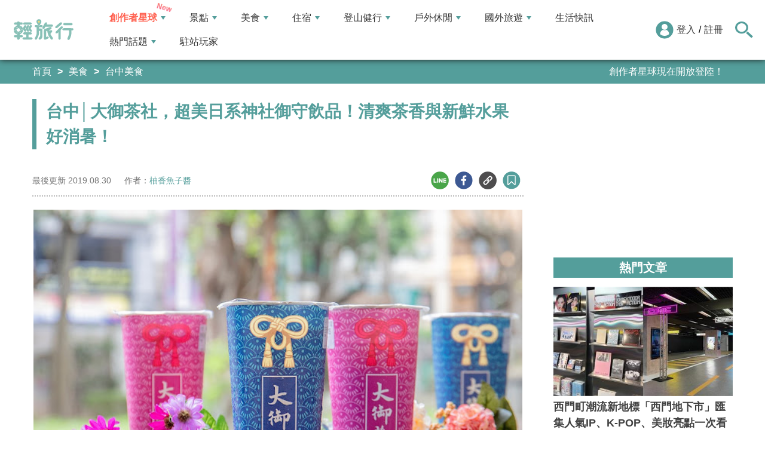

--- FILE ---
content_type: text/html; charset=utf-8
request_url: https://travel.yam.com/article/114478
body_size: 24102
content:

<!DOCTYPE html>
<html lang="zh-tw">
<head>
    <meta charset="UTF-8" />
    <meta name="viewport" content="width=device-width, initial-scale=1.0" />
    <meta http-equiv="X-UA-Compatible" content="ie=edge" />
    <title>台中│大御茶社，超美日系神社御守飲品！清爽茶香與新鮮水果好消暑！-輕旅行</title>    
    <meta name="description" content="大御茶社是太平頗具特色的飲料店，不僅有著日式的店名，就連飲料杯身也是美麗的御守！這裡除了以各式台式優質茶品為主，現在還有現打綠豆沙的優惠活動，夏天消暑又多了個好選擇！大御茶社就位在中興東路與建興路交叉口，外觀還蠻低調的，斜對面就是東平國小，距離太平區運動場也不會太遠。不過路旁的停車位比較不好找，所以會看到許多客人都是騎車過來購買。如果懶得出門買飲料的話，這裡也有提供外送服務，外送金額與地點都能再向店家溝通討論哦！" />
    <meta name="keywords" content="台中美食,太平區,大御茶社,綠豆冰沙,香吉士綠茶,鮮榨葡萄柚綠,手採高山青,台中,手搖飲料,水果" />
    <meta property="og:site_name" content="輕旅行" />
    <meta property="og:image" content="https://ytimg.yam.com/img/ARTICLE/1200x630/2019082311384022.JPG" />
    <meta property="og:title" content="台中│大御茶社，超美日系神社御守飲品！清爽茶香與新鮮水果好消暑！-輕旅行" />
    <meta property="og:description" content="大御茶社是太平頗具特色的飲料店，不僅有著日式的店名，就連飲料杯身也是美麗的御守！這裡除了以各式台式優質茶品為主，現在還有現打綠豆沙的優惠活動，夏天消暑又多了個好選擇！大御茶社就位在中興東路與建興路交叉口，外觀還蠻低調的，斜對面就是東平國小，距離太平區運動場也不會太遠。不過路旁的停車位比較不好找，所以會看到許多客人都是騎車過來購買。如果懶得出門買飲料的話，這裡也有提供外送服務，外送金額與地點都能再向店家溝通討論哦！" />
    <meta property="og:type" content="website" />
    <meta property="og:url" content="https://travel.yam.com/article/114478" />
    <meta property="fb:pages" content="313623888716795" />
    <meta property="fb:app_id" content="366463696768555" />
    <link rel="canonical" href="https://travel.yam.com/article/114478">
    <meta name="author" content="柚香魚子醬">
    <meta name="pubdate" content="2019/08/23 11:38:41+08:00" />
    <meta name="lastmod" content="2019/08/30 12:03:56+08:00" />
    <meta name="news_keywords" content="台中美食,太平區,大御茶社,綠豆冰沙,香吉士綠茶,鮮榨葡萄柚綠,手採高山青,台中,手搖飲料,水果">
    <meta name="robots" content="max-image-preview:large">
    <meta name="image" itemprop="image" content="https://ytimg.yam.com/img/ARTICLE/1200x630/2019082311384022.JPG" />
    <meta name="twitter:image" content="https://ytimg.yam.com/img/ARTICLE/1200x630/2019082311384022.JPG">
    <meta name="twitter:description" content="大御茶社是太平頗具特色的飲料店，不僅有著日式的店名，就連飲料杯身也是美麗的御守！這裡除了以各式台式優質茶品為主，現在還有現打綠豆沙的優惠活動，夏天消暑又多了個好選擇！大御茶社就位在中興東路與建興路交叉口，外觀還蠻低調的，斜對面就是東平國小，距離太平區運動場也不會太遠。不過路旁的停車位比較不好找，所以會看到許多客人都是騎車過來購買。如果懶得出門買飲料的話，這裡也有提供外送服務，外送金額與地點都能再向店家溝通討論哦！">
    <meta name="twitter:title" content="台中│大御茶社，超美日系神社御守飲品！清爽茶香與新鮮水果好消暑！-輕旅行">
    <meta name="twitter:site" content="輕旅行" />
    <meta name="twitter:card" content="summary_large_image" />
    <meta property="article:publisher" content="https://travel.yam.com" />
    <meta property="article:published_time" content="2019/08/23 11:38:41+08:00">
    <meta property="article:modified_time" content="2019/08/30 12:03:56+08:00">
    <meta property="article:section" content="台中美食">
        <meta property="dable:item_id" content="114478">
    <meta property="dable:title" content="台中│大御茶社，超美日系神社御守飲品！清爽茶香與新鮮水果好消暑！">
    <meta property="dable:author" content="柚香魚子醬">
    <script type="application/ld+json">
        [{"@context" : "http://schema.org",
        "@type" : "Article",
        "mainEntityOfPage" :{
        "@type" :"WebPage",
        "@id" :"https://travel.yam.com/article/114478"},
        "headline" : "台中│大御茶社，超美日系神社御守飲品！清爽茶香與新鮮水果好消暑！-輕旅行",
        "name" : "台中│大御茶社，超美日系神社御守飲品！清爽茶香與新鮮水果好消暑！-輕旅行",
        "author" : {"@type" :"Person", "name" :"柚香魚子醬","url": "https://travel.yam.com/player/info/柚香魚子醬"},
        "datePublished" : "2019/08/23 11:38:41 +08:00",
        "dateModified" : "2019/08/30 12:03:56 +08:00",
        "image" :{"@type" :"ImageObject",
        "url" :"https://ytimg.yam.com/img/ARTICLE/1200x630/2019082311384022.JPG",
        "height" :630,"width" :1200},
        "description" : "大御茶社是太平頗具特色的飲料店，不僅有著日式的店名，就連飲料杯身也是美麗的御守！這裡除了以各式台式優質茶品為主，現在還有現打綠豆沙的優惠活動，夏天消暑又多了個好選擇！大御茶社就位在中興東路與建興路交叉口，外觀還蠻低調的，斜對面就是東平國小，距離太平區運動場也不會太遠。不過路旁的停車位比較不好找，所以會看到許多客人都是騎車過來購買。如果懶得出門買飲料的話，這裡也有提供外送服務，外送金額與地點都能再向店家溝通討論哦！",
        "url" : "https://travel.yam.com/article/114478",
        "publisher" :{"@type" :"Organization",
        "url" : "https://travel.yam.com",
        "name" :"輕旅行",
        "logo" :{"@type":"ImageObject","url" :"https://travel.yam.com/images/logo.svg","width" :260}},
        "keywords":"台中美食,太平區,大御茶社,綠豆冰沙,香吉士綠茶,鮮榨葡萄柚綠,手採高山青,台中,手搖飲料,水果"
        },{
        "@context": "https://schema.org",
        "@type": "BreadcrumbList",
        "itemListElement": [{
        "@type": "ListItem",
        "position": 1,
        "name": "台中美食",
        "item": "https://travel.yam.com/info/台中美食/"
        },{
        "@type": "ListItem",
        "position": 2,
        "name": "台中│大御茶社，超美日系神社御守飲品！清爽茶香與新鮮水果好消暑！-輕旅行"}]
        }]
    </script>
        <script type="application/ld+json">
            {
            "@context": "https://schema.org",
            "@type": "FAQPage",
            "mainEntity": [{"@type":"Question","name": "大御茶社的特色是什麼？","acceptedAnswer": {"@type": "Answer","text": "大御茶社以各式台式優質茶品為主，現在還有現打綠豆沙的優惠活動。"}},{"@type":"Question","name": "大御茶社的菜單有什麼特色？","acceptedAnswer": {"@type": "Answer","text": "主要的品項都是以單茶去做變化，因此也有幾款一般在外面比較少見的品項；而且幾乎都能調整甜度與冰塊，價位也不會太貴。"}},{"@type":"Question","name": "大御茶社的招牌飲品有哪些？","acceptedAnswer": {"@type": "Answer","text": "招牌手採高山青、鮮榨葡萄柚綠等。"}},{"@type":"Question","name": "大御茶社的飲品甜度如何？","acceptedAnswer": {"@type": "Answer","text": "以我們平常偏好無糖與微糖的甜度來說，大御茶社的飲品口味算是比較清爽的路線。"}},{"@type":"Question","name": "大御茶社的外送服務如何？","acceptedAnswer": {"@type": "Answer","text": "大御茶社也有提供外送服務，外送金額與地點都能再向店家溝通討論。"}}]
            }
        </script>
    

    <script type="application/ld+json">
        {
        "@context": "https://schema.org",
        "@type": "Organization",
        "url": "https://travel.yam.com",
        "logo": "https://travel.yam.com/images/logo.svg",
        "sameAs": ["https://www.facebook.com/travelyam/","https://www.instagram.com/travelyam/"]
        }
    </script>
    <link rel="shortcut icon" href="/favicon.ico">
    <link rel="apple-touch-icon" href="/images/icon_120.png">
    <link rel="apple-touch-icon" size="152x152" href="/images/icon_152.png">
    <link rel="apple-touch-icon" size="167x167" href="/images/icon_167.png">
    <link rel="apple-touch-icon" size="180x180" href="/images/icon_180.png">
    <link rel="icon" type="image/png" sizes="256x256" href="/images/icon_256.png">
    <link rel="stylesheet" href="https://cdnjs.cloudflare.com/ajax/libs/font-awesome/6.7.2/css/all.min.css">
    <link href="/style/all?v=cj9dkpBZjGvwOGgBEoWN6SUx_LwUIlBM0HeIo5-xOZU1" rel="stylesheet"/>
   
    <link href="/style/article-ex?v=LpVmdD2hXT9vr0UalnFi141TzTuuFYcW4EMrsdhe5Jw1" rel="stylesheet"/>

    <style>
        .articleStoreInfoOpeningHours .openHoursLabel:has(input:checked) ~ .articleStoreInfoOpeningUl {
            height: auto;
            padding: 15px;
            border-radius: 10px;
            -webkit-box-shadow: 0px 0px 3px #aaa;
            box-shadow: 0px 0px 3px #aaa;
        }

        .readmore-box {
            margin-top: -200px;
            margin-bottom: 40px;
            text-align: center;
        }

            .readmore-box.showmore {
                display: none;
            }

            .readmore-box:before {
                content: "";
                position: relative;
                display: block;
                height: 200px;
                width: 100%;
                background: linear-gradient(to bottom,rgba(255,255,255,0)0,rgba(255,255,255,.5)30%,#fff 100%)
            }

            .readmore-box:not(.showmore) ~ * {
                display: none !important;
            }

        .readmore-btn {
            background: #549f9b;
            color: #fff;
            font-size: 1.4rem;
            display: inline-block;
            padding: 8px 42px;
            border-radius: 20px;
            border: 1px solid #549f9b;
            font-weight: 700;
            cursor: pointer;
            background: linear-gradient(97deg, rgba(84,158,155,1) 0%, rgba(243,199,83,1) 31%, rgba(84,158,155,1) 81%);
            background-position: 125%;
            background-size: 200% auto;
            animation: shine 2s infinite;
        }

            .readmore-btn:hover {
                background: #fff;
                color: #549f9b;
            }

        @keyframes shine {
            to {
                background-position: -70%;
            }
        }

        .google-anno svg {
            max-width: 16px;
        }

        a.article_hashtag {
            border: none;
            background: #eaeaea;
        }
    </style>

    <link rel="alternate" type="application/rss+xml" title="訂閱【輕旅行】" href="https://travel.yam.com/rss/" />
</head>
<body>
    <header class="header">
        <div class="headerMenuContainer">
                <div class="logo">
                    <a href="/">輕旅行</a>
                </div>
        <nav class="main-nav headerNav" role="navigation">
            <div class="d_flex headerNavContent">
                <ul id="main-menu" class="sm sm-mint">
                    <li>
                        <a href="/ucontent" class="menuLight">創作者星球</a>
                        <ul>
                            <li><a href="/ucontent">文章列表</a></li>
                            <li><a href="/editor/add">創作者投稿</a></li>
                            <li><a href="/post/216">創作者星球</a></li>
                            <li><a href="/user/8104">創作者星球公告</a></li>
                        </ul>
                    </li>
                    <li>
                        <a href="/info/play/" class="">景點</a>
                        <ul>
                                <li>
                                    <a href="/info/台北景點/">台北景點</a>

                                </li>
                                <li>
                                    <a href="/info/新北景點/">新北景點</a>

                                </li>
                                <li>
                                    <a href="/info/基隆景點/">基隆景點</a>

                                </li>
                                <li>
                                    <a href="/info/桃園景點/">桃園景點</a>

                                </li>
                                <li>
                                    <a href="/info/新竹景點/">新竹景點</a>

                                </li>
                                <li>
                                    <a href="/info/苗栗景點/">苗栗景點</a>

                                </li>
                                <li>
                                    <a href="/info/台中景點/">台中景點</a>

                                </li>
                                <li>
                                    <a href="/info/彰化景點/">彰化景點</a>

                                </li>
                                <li>
                                    <a href="/info/雲林景點/">雲林景點</a>

                                </li>
                                <li>
                                    <a href="/info/南投景點/">南投景點</a>

                                </li>
                                <li>
                                    <a href="/info/嘉義景點/">嘉義景點</a>

                                </li>
                                <li>
                                    <a href="/info/台南景點/">台南景點</a>

                                </li>
                                <li>
                                    <a href="/info/高雄景點/">高雄景點</a>

                                </li>
                                <li>
                                    <a href="/info/屏東景點/">屏東景點</a>

                                </li>
                                <li>
                                    <a href="/info/宜蘭景點/">宜蘭景點</a>

                                </li>
                                <li>
                                    <a href="/info/花蓮景點/">花蓮景點</a>

                                </li>
                                <li>
                                    <a href="/info/台東景點/">台東景點</a>

                                </li>
                                <li>
                                    <a href="/info/澎湖景點/">澎湖景點</a>

                                </li>
                                <li>
                                    <a href="/info/金門景點/">金門景點</a>

                                </li>
                                <li>
                                    <a href="/info/馬祖景點/">馬祖景點</a>

                                </li>
                                <li>
                                    <a href="/info/蘭嶼景點/">蘭嶼景點</a>

                                </li>
                                <li>
                                    <a href="/info/綠島景點/">綠島景點</a>

                                </li>
                                <li>
                                    <a href="/info/小琉球景點/">小琉球景點</a>

                                </li>
                        </ul>
                    </li>
                    <li>
                        <a href="/info/eat/" class="">美食</a>
                        <ul>
                                <li>
                                    <a href="/info/台北美食/">台北美食</a>

                                </li>
                                <li>
                                    <a href="/info/新北美食/">新北美食</a>

                                </li>
                                <li>
                                    <a href="/info/基隆美食/">基隆美食</a>

                                </li>
                                <li>
                                    <a href="/info/桃園美食/">桃園美食</a>

                                </li>
                                <li>
                                    <a href="/info/新竹美食/">新竹美食</a>

                                </li>
                                <li>
                                    <a href="/info/苗栗美食/">苗栗美食</a>

                                </li>
                                <li>
                                    <a href="/info/台中美食/">台中美食</a>

                                </li>
                                <li>
                                    <a href="/info/彰化美食/">彰化美食</a>

                                </li>
                                <li>
                                    <a href="/info/雲林美食/">雲林美食</a>

                                </li>
                                <li>
                                    <a href="/info/南投美食/">南投美食</a>

                                </li>
                                <li>
                                    <a href="/info/嘉義美食/">嘉義美食</a>

                                </li>
                                <li>
                                    <a href="/info/台南美食/">台南美食</a>

                                </li>
                                <li>
                                    <a href="/info/高雄美食/">高雄美食</a>

                                </li>
                                <li>
                                    <a href="/info/屏東美食/">屏東美食</a>

                                </li>
                                <li>
                                    <a href="/info/宜蘭美食/">宜蘭美食</a>

                                </li>
                                <li>
                                    <a href="/info/花蓮美食/">花蓮美食</a>

                                </li>
                                <li>
                                    <a href="/info/台東美食/">台東美食</a>

                                </li>
                                <li>
                                    <a href="/info/澎湖美食/">澎湖美食</a>

                                </li>
                                <li>
                                    <a href="/info/金門美食/">金門美食</a>

                                </li>
                                <li>
                                    <a href="/info/馬祖美食/">馬祖美食</a>

                                </li>
                                <li>
                                    <a href="/info/蘭嶼美食/">蘭嶼美食</a>

                                </li>
                                <li>
                                    <a href="/info/綠島美食/">綠島美食</a>

                                </li>
                                <li>
                                    <a href="/info/小琉球美食/">小琉球美食</a>

                                </li>
                        </ul>
                    </li>
                    <li>
                        <a href="/info/hotel/" class="">住宿</a>
                        <ul>
                                <li>
                                    <a href="/info/台北住宿/">台北住宿</a>

                                </li>
                                <li>
                                    <a href="/info/新北住宿/">新北住宿</a>

                                </li>
                                <li>
                                    <a href="/info/基隆住宿/">基隆住宿</a>

                                </li>
                                <li>
                                    <a href="/info/桃園住宿/">桃園住宿</a>

                                </li>
                                <li>
                                    <a href="/info/新竹住宿/">新竹住宿</a>

                                </li>
                                <li>
                                    <a href="/info/苗栗住宿/">苗栗住宿</a>

                                </li>
                                <li>
                                    <a href="/info/台中住宿/">台中住宿</a>

                                </li>
                                <li>
                                    <a href="/info/彰化住宿/">彰化住宿</a>

                                </li>
                                <li>
                                    <a href="/info/雲林住宿/">雲林住宿</a>

                                </li>
                                <li>
                                    <a href="/info/南投住宿/">南投住宿</a>

                                </li>
                                <li>
                                    <a href="/info/嘉義住宿/">嘉義住宿</a>

                                </li>
                                <li>
                                    <a href="/info/台南住宿/">台南住宿</a>

                                </li>
                                <li>
                                    <a href="/info/高雄住宿/">高雄住宿</a>

                                </li>
                                <li>
                                    <a href="/info/屏東住宿/">屏東住宿</a>

                                </li>
                                <li>
                                    <a href="/info/宜蘭住宿/">宜蘭住宿</a>

                                </li>
                                <li>
                                    <a href="/info/花蓮住宿/">花蓮住宿</a>

                                </li>
                                <li>
                                    <a href="/info/台東住宿/">台東住宿</a>

                                </li>
                                <li>
                                    <a href="/info/澎湖住宿/">澎湖住宿</a>

                                </li>
                                <li>
                                    <a href="/info/金門住宿/">金門住宿</a>

                                </li>
                                <li>
                                    <a href="/info/馬祖住宿/">馬祖住宿</a>

                                </li>
                                <li>
                                    <a href="/info/蘭嶼住宿/">蘭嶼住宿</a>

                                </li>
                                <li>
                                    <a href="/info/綠島住宿/">綠島住宿</a>

                                </li>
                                <li>
                                    <a href="/info/小琉球住宿/">小琉球住宿</a>

                                </li>
                        </ul>
                    </li>
                    <li>
                        <a href="/info/mount/" class="">登山健行</a>
                        <ul>
                            <li><a href="/info/台北小百岳／步道/">台北小百岳／步道</a></li>
                            <li><a href="/info/新北小百岳／步道/">新北小百岳／步道</a></li>
                            <li><a href="/info/基隆小百岳／步道/">基隆小百岳／步道</a></li>
                            <li><a href="/info/桃園小百岳／步道/">桃園小百岳／步道</a></li>
                            <li><a href="/info/新竹小百岳／步道/">新竹小百岳／步道</a></li>
                            <li><a href="/info/苗栗小百岳／步道/">苗栗小百岳／步道</a></li>
                            <li><a href="/info/台中小百岳／步道/">台中小百岳／步道</a></li>
                            <li><a href="/info/彰化小百岳／步道/">彰化小百岳／步道</a></li>
                            <li><a href="/info/雲林小百岳／步道/">雲林小百岳／步道</a></li>
                            <li><a href="/info/南投小百岳／步道/">南投小百岳／步道</a></li>
                            <li><a href="/info/嘉義小百岳／步道/">嘉義小百岳／步道</a></li>
                            <li><a href="/info/台南小百岳／步道/">台南小百岳／步道</a></li>
                            <li><a href="/info/高雄小百岳／步道/">高雄小百岳／步道</a></li>
                            <li><a href="/info/屏東小百岳／步道/">屏東小百岳／步道</a></li>
                            <li><a href="/info/宜蘭小百岳／步道/">宜蘭小百岳／步道</a></li>
                            <li><a href="/info/花蓮小百岳／步道/">花蓮小百岳／步道</a></li>
                            <li><a href="/info/台東小百岳／步道/">台東小百岳／步道</a></li>
                            <li><a href="/info/蘭嶼小百岳／步道/">蘭嶼小百岳／步道</a></li>
                            <li><a href="/info/澎湖小百岳／步道/">澎湖小百岳／步道</a></li>
                            <li><a href="/info/綠島小百岳／步道/">綠島小百岳／步道</a></li>
                            <li><a href="/info/金門小百岳／步道/">金門小百岳／步道</a></li>
                            <li><a href="/info/馬祖小百岳／步道/">馬祖小百岳／步道</a></li>
                            <li><a href="/info/小琉球小百岳／步道/">小琉球小百岳／步道</a></li>
                        </ul>
                    </li>
                    <li>
                        <a href="/info/activity/" class="">戶外休閒</a>
                        <ul>
                                <li>
                                    <a href="/info/台北戶外休閒/">台北戶外休閒</a>

                                </li>
                                <li>
                                    <a href="/info/新北戶外休閒/">新北戶外休閒</a>

                                </li>
                                <li>
                                    <a href="/info/基隆戶外休閒/">基隆戶外休閒</a>

                                </li>
                                <li>
                                    <a href="/info/桃園戶外休閒/">桃園戶外休閒</a>

                                </li>
                                <li>
                                    <a href="/info/新竹戶外休閒/">新竹戶外休閒</a>

                                </li>
                                <li>
                                    <a href="/info/苗栗戶外休閒/">苗栗戶外休閒</a>

                                </li>
                                <li>
                                    <a href="/info/台中戶外休閒/">台中戶外休閒</a>

                                </li>
                                <li>
                                    <a href="/info/彰化戶外休閒/">彰化戶外休閒</a>

                                </li>
                                <li>
                                    <a href="/info/雲林戶外休閒/">雲林戶外休閒</a>

                                </li>
                                <li>
                                    <a href="/info/南投戶外休閒/">南投戶外休閒</a>

                                </li>
                                <li>
                                    <a href="/info/嘉義戶外休閒/">嘉義戶外休閒</a>

                                </li>
                                <li>
                                    <a href="/info/台南戶外休閒/">台南戶外休閒</a>

                                </li>
                                <li>
                                    <a href="/info/高雄戶外休閒/">高雄戶外休閒</a>

                                </li>
                                <li>
                                    <a href="/info/屏東戶外休閒/">屏東戶外休閒</a>

                                </li>
                                <li>
                                    <a href="/info/宜蘭戶外休閒/">宜蘭戶外休閒</a>

                                </li>
                                <li>
                                    <a href="/info/花蓮戶外休閒/">花蓮戶外休閒</a>

                                </li>
                                <li>
                                    <a href="/info/台東戶外休閒/">台東戶外休閒</a>

                                </li>
                                <li>
                                    <a href="/info/澎湖戶外休閒/">澎湖戶外休閒</a>

                                </li>
                                <li>
                                    <a href="/info/金門戶外休閒/">金門戶外休閒</a>

                                </li>
                                <li>
                                    <a href="/info/馬祖戶外休閒/">馬祖戶外休閒</a>

                                </li>
                                <li>
                                    <a href="/info/蘭嶼戶外休閒/">蘭嶼戶外休閒</a>

                                </li>
                                <li>
                                    <a href="/info/綠島戶外休閒/">綠島戶外休閒</a>

                                </li>
                                <li>
                                    <a href="/info/小琉球戶外休閒/">小琉球戶外休閒</a>

                                </li>
                        </ul>
                    </li>
                    <li>
                        <a href="/info/foreign/" class="">國外旅遊</a>
                        <ul>
                            <li><a href="/info/日本旅遊/">日本旅遊</a></li>
                            <li><a href="/info/韓國旅遊/">韓國旅遊</a></li>
                            <li><a href="/info/泰國旅遊/">泰國旅遊</a></li>
                            <li><a href="/info/馬來西亞旅遊/">馬來西亞旅遊</a></li>
                            <li><a href="/info/越南旅遊/">越南旅遊</a></li>
                            <li><a href="/info/菲律賓旅遊/">菲律賓旅遊</a></li>
                            <li><a href="/info/香港澳門旅遊/">香港澳門旅遊</a></li>
                            <li><a href="/info/中國旅遊/">中國旅遊</a></li>
                            <li><a href="/info/新加坡旅遊/">新加坡旅遊</a></li>
                            <li><a href="/info/印尼旅遊/">印尼旅遊</a></li>
                            <li><a href="/info/美國旅遊/">美國旅遊</a></li>
                            <li><a href="/info/英國旅遊/">英國旅遊</a></li>
                            <li><a href="/info/澳洲旅遊/">澳洲旅遊</a></li>
                            <li><a href="/info/歐洲旅遊/">歐洲旅遊</a></li>
                            <li><a href="/info/紐西蘭旅遊/">紐西蘭旅遊</a></li>
                        </ul>
                    </li>
                    <li>
                        <a href="/info/life/">生活快訊</a>
                    </li>
                    <li>
                        <a href="#">熱門話題</a>
                        <ul>
                            <li><a href="/info/hot/">最新消息</a></li>
                                <li><a href="https://travel.yam.com/article/139357" target="_self" onclick="trackGaEvent('travel-click', 'menu-新訊快報', '越怪越紅！全球怪奇博物館10選！');">越怪越紅！全球怪奇博物館10選！</a></li>
                                <li><a href="https://travel.yam.com/article/139324" target="_self" onclick="trackGaEvent('travel-click', 'menu-新訊快報', '全台馬年燈會提燈：領取方式一次看！');">全台馬年燈會提燈：領取方式一次看！</a></li>
                                <li><a href="https://travel.yam.com/article/139294" target="_self" onclick="trackGaEvent('travel-click', 'menu-新訊快報', '慶生不踩雷！台北人氣生日蛋糕必收清單');">慶生不踩雷！台北人氣生日蛋糕必收清單</a></li>
                                <li><a href="https://travel.yam.com/article/139362" target="_self" onclick="trackGaEvent('travel-click', 'menu-新訊快報', '2026文化幣、運動幣懶人包：可以買什麼？');">2026文化幣、運動幣懶人包：可以買什麼？</a></li>
                        </ul>
                    </li>
                    <li><a href="/player">駐站玩家</a></li>
                </ul>
                <div class="menuMemberArea">
                    <div class="memberLoginStatus">
                            <div class="menuMemberAreaLogin">
                                <img src="https://travel.yam.com/images/header_member_icon.svg" width="30" height="30" alt="">
                                <a href="https://membercenter.yam.com/Signin?URL=https%3a%2f%2ftravel.yam.com%2farticle%2f114478" rel="noreferrer nofollow noopener external">登入</a>
                                /
                                <a href="https://membercenter.yam.com/Reg?URL=https%3a%2f%2ftravel.yam.com%2farticle%2f114478" rel="noreferrer nofollow noopener external">註冊</a>
                            </div>
                        <!--<div class="goToTravelMap">
                <a href="travel_map.html">
                    <img src="https://travel.yam.com/images/header_search_icon.svg" alt="">
                    <span class="goSearchIconSpan">地圖查詢</span>
                </a>
            </div>-->
                    </div>
                    <div class="goSearchIcon">
                        <img src="https://travel.yam.com/images/newSearchIcon.svg" width="30" height="27" alt="">
                    </div>
                </div>
            </div>
        </nav>
            <div class="headerRightContent">
                <div class="RwdSearchBtn">
                    <img src="https://travel.yam.com/images/newSearchIcon.svg" width="30" height="27" alt="">
                </div>
                <div class="RwdMenuBtn">
                    <span></span>
                </div>
            </div>
        </div>
        <!-- 搜尋、關鍵字區域 -->
        <div class="search_area">
            <form action="" class="search_form">
                <div class="d_flex search_input_content">
                    <div class="search_input d_flex position_relative">
                        <input type="text" placeholder="我想去...." id="search_input" class="position_relative">
                        <a href="#" id="search_btn" class="go_search_btn position_absolute">
                            <i class="fas fa-search"></i>
                        </a>
                    </div>
                </div>
                    <div class="hot_keywords">
                        <span>熱門關鍵字</span>
                            <a href="https://travel.yam.com/article/139295" target="_self" onclick="trackGaEvent('travel-click', '熱門關鍵字', 'https://travel.yam.com/article/139295');" class="d_inline_block">大掃除技巧</a>
                            <a href="https://travel.yam.com/article/139285" target="_self" onclick="trackGaEvent('travel-click', '熱門關鍵字', 'https://travel.yam.com/article/139285');" class="d_inline_block">尾牙中獎秘訣</a>
                            <a href="https://travel.yam.com/article/139294" target="_self" onclick="trackGaEvent('travel-click', '熱門關鍵字', 'https://travel.yam.com/article/139294');" class="d_inline_block">台北生日蛋糕</a>
                            <a href="https://travel.yam.com/article/139284" target="_self" onclick="trackGaEvent('travel-click', '熱門關鍵字', 'https://travel.yam.com/article/139284');" class="d_inline_block">LOPIA必買</a>
                            <a href="https://travel.yam.com/article/139314" target="_self" onclick="trackGaEvent('travel-click', '熱門關鍵字', 'https://travel.yam.com/article/139314');" class="d_inline_block">2026新制</a>
                    </div>            </form>
        </div>
    </header>
    <div class="menu_cover"></div>
    

<div class="bread_crumb_area_bg">
    <div class="bread_crumb_area d_flex">
        <ul class="breadcrumb d_flex">
            <li><a href="/">首頁</a></li> <li><a href="/info/eat/">美食</a></li>
            <li><a href="/info/台中美食/">台中美食</a></li>
        </ul>
        <div class="marquee">
            <ul class="marquee_ul"></ul>
        </div>
    </div>
</div>
<div class="container">
    <div class="page">
        <div class="page_left">
            
            <h1 class="article_page_h2">台中│大御茶社，超美日系神社御守飲品！清爽茶香與新鮮水果好消暑！</h1>
            <div class="article_information d_flex">
                <ul class="article_information_left d_flex">
                    <li class="d_flex align_items_center">
                        最後更新&nbsp;<span>2019.08.30</span>
                    </li>
                    <li class="d_flex align_items_center">
                        作者：<span id="a_author"><a style="color:#549e9b;" href="/player/info/柚香魚子醬">柚香魚子醬</a></span>
                    </li>
                </ul>
                <ul class="article_actions d_flex position_relative">
                    <li>
                        <a href="#" class="d_block article_actions_a lineShare" data-u="https://travel.yam.com/article/114478">
                            <img src="/images/line_icon.svg" width="30" height="30" alt="line分享" />
                        </a>
                    </li>
                    <li>
                        <a href="#" class="d_block article_actions_a facebookShare" data-u="https://travel.yam.com/article/114478">
                            <img src="/images/FB.svg" width="30" height="30" alt="fb分享" />
                        </a>
                    </li>
                    <li>
                        <a href="#" class="d_block article_actions_a linkCopy" data-u="https://travel.yam.com/article/114478">
                            <img src="/images/link_icon.svg" width="30" height="30" alt="複製連結" />
                        </a>
                    </li>
                    <li>
                        <a href="#" data-asn="114478" data-status="false" class="d_block article_actions_a collect_icon">
                            <img src="/images/collect_icon_blue.svg" width="30" height="29" alt="收藏">
                        </a>
                    </li>
                </ul>
            </div>
            <article class="article_content">
                <div class="article_box" itemprop="articleBody">
                    <p>
	<span style="font-family:微軟正黑體;"><span style="font-size:14px;"><img fetchpriority="high" src="https://1.bp.blogspot.com/-Q_s4EvcWa5o/XVzZEkHsAiI/AAAAAAAAV2Q/z61JAdGxagkSQbMfy-dNmQtq-YG_Nt3cACLcBGAs/s640/_MG_9060.JPG" height="1067" width="1600" title="台中│大御茶社，超美日系神社御守飲品！清爽茶香與新鮮水果好消暑！" alt="台中美食,太平區,大御茶社,綠豆冰沙,香吉士綠茶,鮮榨葡萄柚綠,手採高山青,台中,手搖飲料,水果" ></span></span></p>
<p class="separator">
	<span style="font-family:微軟正黑體;"><span style="font-size:14px;">大御茶社是太平頗具特色的飲料店，不僅有著日式的店名，就連飲料杯身也是美麗的御守！這裡除了以各式台式優質茶品為主，現在還有現打綠豆沙的優惠活動，夏天消暑又多了個好選擇！</span></span></p>
<p class="separator">
	<span style="font-family:微軟正黑體;"><span style="font-size:14px;"><img src="/images/preimg.png" data-original="https://1.bp.blogspot.com/-LNKEh135hzo/XVy7xjJHt0I/AAAAAAAAV1w/VBEONR47mMwIsZomFNV8EO-IS7cdXN9ewCLcBGAs/s640/_MG_9069.JPG" height="1067" width="1600" title="台中│大御茶社，超美日系神社御守飲品！清爽茶香與新鮮水果好消暑！" alt="台中美食,太平區,大御茶社,綠豆冰沙,香吉士綠茶,鮮榨葡萄柚綠,手採高山青,台中,手搖飲料,水果" loading="lazy"></span></span></p>
<p>
	<span style="font-family:微軟正黑體;"><span style="font-size:14px;">大御茶社就位在中興東路與建興路交叉口，外觀還蠻低調的，斜對面就是東平國小，距離太平區運動場也不會太遠。</span></span></p>
<p class="separator">
	<span style="font-family:微軟正黑體;"><span style="font-size:14px;"><img src="/images/preimg.png" data-original="https://1.bp.blogspot.com/-7pEqV0Y7oZo/XVy7Vq9FvlI/AAAAAAAAV08/5WQPK-HanaQwZT-zziV5dBLtWXmvICoUwCLcBGAs/s640/_MG_9005.JPG" height="1067" width="1600" title="台中│大御茶社，超美日系神社御守飲品！清爽茶香與新鮮水果好消暑！" alt="台中美食,太平區,大御茶社,綠豆冰沙,香吉士綠茶,鮮榨葡萄柚綠,手採高山青,台中,手搖飲料,水果" loading="lazy"></span></span></p>
<p>
	<span style="font-family:微軟正黑體;"><span style="font-size:14px;">不過路旁的停車位比較不好找，所以會看到許多客人都是騎車過來購買。如果懶得出門買飲料的話，這裡也有提供外送服務，外送金額與地點都能再向店家溝通討論哦！</span></span></p>
<p class="separator">
	<span style="font-family:微軟正黑體;"><span style="font-size:14px;"><img src="/images/preimg.png" data-original="https://1.bp.blogspot.com/-z-eMBHDOgiM/XVy-YpncObI/AAAAAAAAV2I/CswAxPi9aiQCuNEYeStS91rOzM-f5PQ1ACLcBGAs/s640/49253480_1857300597728703_7395432585582608384_o.jpg" height="1134" width="1600" title="台中│大御茶社，超美日系神社御守飲品！清爽茶香與新鮮水果好消暑！" alt="台中美食,太平區,大御茶社,綠豆冰沙,香吉士綠茶,鮮榨葡萄柚綠,手採高山青,台中,手搖飲料,水果" loading="lazy"></span></span></p>
<p>
	<span style="font-family:微軟正黑體;"><span style="font-size:14px;">這裡提供大御茶社今年最新的菜單給你們參考，主要的品項都是以單茶去做變化，因此也有幾款一般在外面比較少見的品項；而且幾乎都能調整甜度與冰塊，價位也不會太貴。</span></span></p>
<p class="separator">
	<span style="font-family:微軟正黑體;"><span style="font-size:14px;"><img src="/images/preimg.png" data-original="https://1.bp.blogspot.com/-ckHRM7_34xw/XVy7dg3SmHI/AAAAAAAAV1E/GBXsHVpo2EAFHkbhKmcfIwMfwKNL32XaQCLcBGAs/s640/_MG_9008.JPG" height="1067" width="1600" title="台中│大御茶社，超美日系神社御守飲品！清爽茶香與新鮮水果好消暑！" alt="台中美食,太平區,大御茶社,綠豆冰沙,香吉士綠茶,鮮榨葡萄柚綠,手採高山青,台中,手搖飲料,水果" loading="lazy"></span></span></p>
<p>
	<span style="font-family:微軟正黑體;"><span style="font-size:14px;">店內調製飲品的環境保持得還蠻乾淨整齊的，據說就連他們使用的糖也不是常見的果糖，而是以二砂與特砂依比例炒製而成的炒糖！雖然特別耗時費力，但是整體的甜度與香氣會更顯自然有層次。</span></span></p>
<p class="separator">
	<span style="font-family:微軟正黑體;"><span style="font-size:14px;"><img src="/images/preimg.png" data-original="https://1.bp.blogspot.com/-bxsHMNDghRA/XVy7a-wZLLI/AAAAAAAAV1A/gH6Nrf2_Z1kp-KCJzKxtL5WCgm013UPGQCLcBGAs/s640/_MG_9011.JPG" height="1067" width="1600" title="台中│大御茶社，超美日系神社御守飲品！清爽茶香與新鮮水果好消暑！" alt="台中美食,太平區,大御茶社,綠豆冰沙,香吉士綠茶,鮮榨葡萄柚綠,手採高山青,台中,手搖飲料,水果" loading="lazy"></span></span></p>
<p>
	<span style="font-family:微軟正黑體;"><span style="font-size:14px;">大御茶社也有不少以新鮮水果入茶的品項，直接當場榨汁給你們看，不用擔心是使用濃縮還原的果汁，喝起來不僅相當新鮮，同時也讓人覺得更加放心。</span></span></p>
<p class="separator">
	<span style="font-family:微軟正黑體;"><span style="font-size:14px;"><img src="/images/preimg.png" data-original="https://1.bp.blogspot.com/-MmDwIsPFraY/XVy7eDGpnlI/AAAAAAAAV1I/6gZcvnJYdrIaFecTxCW56x1yOPXcpAl7wCLcBGAs/s640/_MG_9013.JPG" height="1067" width="1600" title="台中│大御茶社，超美日系神社御守飲品！清爽茶香與新鮮水果好消暑！" alt="台中美食,太平區,大御茶社,綠豆冰沙,香吉士綠茶,鮮榨葡萄柚綠,手採高山青,台中,手搖飲料,水果" loading="lazy"></span></span></p>
<p>
	<span style="font-family:微軟正黑體;"><span style="font-size:14px;">看到貨真價實的葡萄柚果肉了嗎？鮮紅欲滴的模樣真的好誘人！我們覺得喜歡富有口感的飲品，其實不一定都要另外加料；有時果肉的酸甜、以及多汁的口感，反倒比其他配料來得更加清爽迷人呢！</span></span></p>
<p class="separator">
	<span style="font-family:微軟正黑體;"><span style="font-size:14px;"><img src="/images/preimg.png" data-original="https://1.bp.blogspot.com/-dXEDcYbgBok/XVy7fpqW2_I/AAAAAAAAV1M/_P-HEGEzFP4bRTBF785xdE1FSWjQ_o57QCLcBGAs/s640/_MG_9036.JPG" height="1067" width="1600" title="台中│大御茶社，超美日系神社御守飲品！清爽茶香與新鮮水果好消暑！" alt="台中美食,太平區,大御茶社,綠豆冰沙,香吉士綠茶,鮮榨葡萄柚綠,手採高山青,台中,手搖飲料,水果" loading="lazy"></span></span></p>
<p>
	<span style="font-family:微軟正黑體;"><span style="font-size:14px;">綠豆冰沙$35元，現打的綠豆冰沙雖然需要稍微等候，不過喝起來的質地還蠻細緻綿密的！煮透的綠豆香氣在口中慢慢擴散開來，甜度也不膩口，喝完是會覺得略有飽足感的喲！目前還有3杯特價為$100元的優惠，不妨可以揪團來嚐鮮一下。</span></span></p>
<p class="separator">
	<span style="font-family:微軟正黑體;"><span style="font-size:14px;"><img src="/images/preimg.png" data-original="https://1.bp.blogspot.com/-DR9uXNBA5AI/XVy7lXXjp2I/AAAAAAAAV1Q/ST-IxqrNf5YXoVvmGyCQAzeFl1yOniTbQCLcBGAs/s640/_MG_9042.JPG" height="1067" width="1600" title="台中│大御茶社，超美日系神社御守飲品！清爽茶香與新鮮水果好消暑！" alt="台中美食,太平區,大御茶社,綠豆冰沙,香吉士綠茶,鮮榨葡萄柚綠,手採高山青,台中,手搖飲料,水果" loading="lazy"></span></span></p>
<p>
	<span style="font-family:微軟正黑體;"><span style="font-size:14px;">香吉士綠茶$55元，以現榨的香吉士搭配清新甘醇的綠茶，裡頭還能看到細微的香吉士果肉；不過我們覺得這款的果香會比茶香還來得明顯，但是綠茶剛好可以中和香吉士的甜度與酸澀感，質地也比單純的香吉士果汁來得爽口。</span></span></p>
<p class="separator">
	<span style="font-family:微軟正黑體;"><span style="font-size:14px;"><img src="/images/preimg.png" data-original="https://1.bp.blogspot.com/-zP1bWcR71Ik/XVy7lzX_lpI/AAAAAAAAV1U/JWApRLJjrtY6qVArxejXJzjALyoTUJSrgCLcBGAs/s640/_MG_9046.JPG" height="1068" width="1600" title="台中│大御茶社，超美日系神社御守飲品！清爽茶香與新鮮水果好消暑！" alt="台中美食,太平區,大御茶社,綠豆冰沙,香吉士綠茶,鮮榨葡萄柚綠,手採高山青,台中,手搖飲料,水果" loading="lazy"></span></span></p>
<p>
	<span style="font-family:微軟正黑體;"><span style="font-size:14px;">招牌手採高山青$30元，雖然泡茶這件事，感覺是許多長輩們的嗜好，不過坦白說魚編特別鍾愛那樣的茶香與茶韻。這款手採高山青看似平淡無奇，但是的確有讓我們感到具有層次感的茶韻，清爽卻也不過於澀口，算是耐喝的一款茶。</span></span></p>
<p class="separator">
	<span style="font-family:微軟正黑體;"><span style="font-size:14px;"><img src="/images/preimg.png" data-original="https://1.bp.blogspot.com/-ru2jGXVdmIQ/XVy7n6vnKTI/AAAAAAAAV1Y/y7m0J2FoLx8_fwHnPQ2bwAZd99BpgsESACLcBGAs/s640/_MG_9052.JPG" height="1068" width="1600" title="台中│大御茶社，超美日系神社御守飲品！清爽茶香與新鮮水果好消暑！" alt="台中美食,太平區,大御茶社,綠豆冰沙,香吉士綠茶,鮮榨葡萄柚綠,手採高山青,台中,手搖飲料,水果" loading="lazy"></span></span></p>
<p>
	<span style="font-family:微軟正黑體;"><span style="font-size:14px;">鮮榨葡萄柚綠$60元，這杯應該是我們這天最愛的口味，不僅有著酸甜的葡萄柚果肉，咬開果肉還能感受到多汁的口感，讓清新的綠茶更多了新鮮水果的風味，特別解膩又開胃。</span></span></p>
<p class="separator">
	<span style="font-family:微軟正黑體;"><span style="font-size:14px;"><img src="/images/preimg.png" data-original="https://1.bp.blogspot.com/-UrS0WxdKsZU/XVy7oduLYZI/AAAAAAAAV1c/pCwE3Xkbah4j1IRRktUh9--XOhQagwJlgCLcBGAs/s640/_MG_9053.JPG" height="1068" width="1600" title="台中│大御茶社，超美日系神社御守飲品！清爽茶香與新鮮水果好消暑！" alt="台中美食,太平區,大御茶社,綠豆冰沙,香吉士綠茶,鮮榨葡萄柚綠,手採高山青,台中,手搖飲料,水果" loading="lazy"></span></span></p>
<p>
	<span style="font-family:微軟正黑體;"><span style="font-size:14px;">裡面的葡萄柚果肉是由店家手工挖製而成，比起一般機器現榨的做法，更能去除容易產生苦澀風味的白皮部位。重點是並不會挖得太散，可以吃到葡萄柚的飽滿果香，還蠻好喝的！</span></span></p>
<p class="separator">
	<span style="font-family:微軟正黑體;"><span style="font-size:14px;"><img src="/images/preimg.png" data-original="https://1.bp.blogspot.com/-0ge5zPUfa2A/XVy7tb-SWMI/AAAAAAAAV1g/cWNy-Q_NhVUBEKMDp8Z2X00AvUKzPAwRACLcBGAs/s640/_MG_9060.JPG" height="1067" width="1600" title="台中│大御茶社，超美日系神社御守飲品！清爽茶香與新鮮水果好消暑！" alt="台中美食,太平區,大御茶社,綠豆冰沙,香吉士綠茶,鮮榨葡萄柚綠,手採高山青,台中,手搖飲料,水果" loading="lazy"></span></span></p>
<p>
	<span style="font-family:微軟正黑體;"><span style="font-size:14px;">飲料杯身有著美麗御守的圖樣，看起來格外簡潔大方，目前有深藍色與桃紅色兩種顏色，讓人不禁想起先前到日本神社遊玩參拜的情景，真的還蠻懷念的呢XD</span></span></p>
<p class="separator">
	<span style="font-family:微軟正黑體;"><span style="font-size:14px;"><img src="/images/preimg.png" data-original="https://1.bp.blogspot.com/-Di17pio2IGI/XVy7uotwROI/AAAAAAAAV1o/3Q-_nEfVAUQV1Yz_ke1cBBPsIgvjQpCmACLcBGAs/s640/_MG_9065.JPG" height="1067" width="1600" title="台中│大御茶社，超美日系神社御守飲品！清爽茶香與新鮮水果好消暑！" alt="台中美食,太平區,大御茶社,綠豆冰沙,香吉士綠茶,鮮榨葡萄柚綠,手採高山青,台中,手搖飲料,水果" loading="lazy"></span></span></p>
<p>
	<span style="font-family:微軟正黑體;"><span style="font-size:14px;">以我們平常偏好無糖與微糖的甜度來說，大御茶社的飲品口味算是比較清爽的路線；或許沒有浮誇華麗的口味，但是喝得出是真材實材，冬季甚至還會推出季節限定的飲品，難怪在當地也培養了一群死忠的客人～有機會來到太平不妨可以來嚐鮮看看，分享給你們～</span></span></p>
<p>
	<span style="font-family:微軟正黑體;"><span style="font-size:14px;"><span style="color: rgb(0, 128, 0);"><strong>大御茶社</strong></span><br />
	營業時間：平日09:30-21:00，假日10:30-20:30<br />
	電話： 04 2277 0091<br />
	地址：台中市太平區中興東路206號<br />
	粉絲專頁：<a href="https://www.facebook.com/dayuteashop/" rel="noopener noreferrer" target="_blank">大御茶社</a></span></span></p>
<div class="articleStoreInfo" id="大御茶社大源店/現打綠豆冰沙/冬季燒仙草"><a href="/place/22986" target="_blank" class="toStorePageBtn">詳細資訊</a><h3 class="articleStoreInfoTitle">大御茶社大源店/現打綠豆冰沙/冬季燒仙草</h3><div class="ratingContainer"> Google 評分：4.7<div class="stars_rating"><div class="rating_group"><span class="rating_icon_star"><svg xmlns="http://www.w3.org/2000/svg" viewBox="0 0 576 512"><path fill="currentColor" d="M316.9 18C311.6 7 300.4 0 288.1 0s-23.4 7-28.8 18L195 150.3 51.4 171.5c-12 1.8-22 10.2-25.7 21.7s-.7 24.2 7.9 32.7L137.8 329 113.2 474.7c-2 12 3 24.2 12.9 31.3s23 8 33.8 2.3l128.3-68.5 128.3 68.5c10.8 5.7 23.9 4.9 33.8-2.3s14.9-19.3 12.9-31.3L438.5 329 542.7 225.9c8.6-8.5 11.7-21.2 7.9-32.7s-13.7-19.9-25.7-21.7L381.2 150.3 316.9 18z"></path></svg></span><span class="rating_icon_star"><svg xmlns="http://www.w3.org/2000/svg" viewBox="0 0 576 512"><path fill="currentColor" d="M316.9 18C311.6 7 300.4 0 288.1 0s-23.4 7-28.8 18L195 150.3 51.4 171.5c-12 1.8-22 10.2-25.7 21.7s-.7 24.2 7.9 32.7L137.8 329 113.2 474.7c-2 12 3 24.2 12.9 31.3s23 8 33.8 2.3l128.3-68.5 128.3 68.5c10.8 5.7 23.9 4.9 33.8-2.3s14.9-19.3 12.9-31.3L438.5 329 542.7 225.9c8.6-8.5 11.7-21.2 7.9-32.7s-13.7-19.9-25.7-21.7L381.2 150.3 316.9 18z"></path></svg></span><span class="rating_icon_star"><svg xmlns="http://www.w3.org/2000/svg" viewBox="0 0 576 512"><path fill="currentColor" d="M316.9 18C311.6 7 300.4 0 288.1 0s-23.4 7-28.8 18L195 150.3 51.4 171.5c-12 1.8-22 10.2-25.7 21.7s-.7 24.2 7.9 32.7L137.8 329 113.2 474.7c-2 12 3 24.2 12.9 31.3s23 8 33.8 2.3l128.3-68.5 128.3 68.5c10.8 5.7 23.9 4.9 33.8-2.3s14.9-19.3 12.9-31.3L438.5 329 542.7 225.9c8.6-8.5 11.7-21.2 7.9-32.7s-13.7-19.9-25.7-21.7L381.2 150.3 316.9 18z"></path></svg></span><span class="rating_icon_star"><svg xmlns="http://www.w3.org/2000/svg" viewBox="0 0 576 512"><path fill="currentColor" d="M316.9 18C311.6 7 300.4 0 288.1 0s-23.4 7-28.8 18L195 150.3 51.4 171.5c-12 1.8-22 10.2-25.7 21.7s-.7 24.2 7.9 32.7L137.8 329 113.2 474.7c-2 12 3 24.2 12.9 31.3s23 8 33.8 2.3l128.3-68.5 128.3 68.5c10.8 5.7 23.9 4.9 33.8-2.3s14.9-19.3 12.9-31.3L438.5 329 542.7 225.9c8.6-8.5 11.7-21.2 7.9-32.7s-13.7-19.9-25.7-21.7L381.2 150.3 316.9 18z"></path></svg></span><span class="rating_icon_star"><svg xmlns="http://www.w3.org/2000/svg" viewBox="0 0 576 512"><path fill="currentColor" d="M288 0c-12.2 .1-23.3 7-28.6 18L195 150.3 51.4 171.5c-12 1.8-22 10.2-25.7 21.7s-.7 24.2 7.9 32.7L137.8 329 113.2 474.7c-2 12 3 24.2 12.9 31.3s23 8 33.8 2.3L288 439.8V0zM429.9 512c1.1 .1 2.1 .1 3.2 0h-3.2z"></path></svg></span></div></div></div><hr><div class="articleStoreInfoTel">聯絡電話：<a href="tel:04 2391 0891">04 2391 0891</a></div><div class="articleStoreInfoAddress">店家地址：<a href="https://maps.google.com/?cid=12179427058706671077" target="_blank" rel="noreferrer noopener">41160台灣台中市太平區大源九街1號</a></div><div class="articleStoreInfoOpeningHours"><div> 營業時間：</div><div class="position_relative"><label class="openHoursLabel" for="openHoursInput_1"><input type="checkbox" id="openHoursInput_1" class="openHoursInput">星期一: 09:30 – 22:30 <span class="openHours_arrow"></span></label><ul class="articleStoreInfoOpeningUl"><li>星期一: 09:30 – 22:30</li><li>星期二: 09:30 – 22:30</li><li>星期三: 休息</li><li>星期四: 09:30 – 22:30</li><li>星期五: 09:30 – 22:30</li><li>星期六: 11:00 – 22:30</li><li>星期日: 11:00 – 22:30</li></ul></div></div></div>
                    <div class="cite_the_source">
                        文章出處: <a href="https://chevigal.com/dayuteashop/" target="_blank" rel="ugc">https://chevigal.com/dayuteashop/</a>
                    </div>
                </div>
            </article>
                <div class="article_QA">
                    <h2 class="aritcle_h3">常見問題 Q&A »</h2>
                    <ul>
                            <li class="QA_each">
                                <h3>大御茶社的特色是什麼？<span class="QA_arrow"></span></h3>
                                <p>大御茶社以各式台式優質茶品為主，現在還有現打綠豆沙的優惠活動。</p>
                            </li>
                            <li class="QA_each">
                                <h3>大御茶社的菜單有什麼特色？<span class="QA_arrow"></span></h3>
                                <p>主要的品項都是以單茶去做變化，因此也有幾款一般在外面比較少見的品項；而且幾乎都能調整甜度與冰塊，價位也不會太貴。</p>
                            </li>
                            <li class="QA_each">
                                <h3>大御茶社的招牌飲品有哪些？<span class="QA_arrow"></span></h3>
                                <p>招牌手採高山青、鮮榨葡萄柚綠等。</p>
                            </li>
                            <li class="QA_each">
                                <h3>大御茶社的飲品甜度如何？<span class="QA_arrow"></span></h3>
                                <p>以我們平常偏好無糖與微糖的甜度來說，大御茶社的飲品口味算是比較清爽的路線。</p>
                            </li>
                            <li class="QA_each">
                                <h3>大御茶社的外送服務如何？<span class="QA_arrow"></span></h3>
                                <p>大御茶社也有提供外送服務，外送金額與地點都能再向店家溝通討論。</p>
                            </li>
                    </ul>
                </div>
                                                    <div class="further_readind position_relative">
                    <div class="further_readind_title">
                        <h2> 延伸閱讀 » </h2>
                    </div>
                    <ul>
                            <li><a href="/article/108079">台中｜KICHI 厚鬆餅：隱藏在小巷老宅裡的日式鬆餅，IG低調系文青愛店</a></li>
                            <li><a href="/article/112429">台中大坑》紙箱王創意園區。紙做的兒童遊樂園，夢幻么么空中步道.蘑菇溜滑梯.紙造小火車環遊世界!</a></li>
                            <li><a href="/article/113103">台中│望高寮夜景公園，當早晨第一日出照射在台中高樓天際線</a></li>
                            <li><a href="/article/106076">牛老大涮牛肉｜晚上9點後宵夜場全面八折好划算！經營22年的道地高雄溫體牛就在台中南屯！</a></li>
                    </ul>
                </div>
                        <div id="dablewidget_3o5RKzO7_ko81Qz87" data-widget_id-pc="3o5RKzO7" data-widget_id-mo="ko81Qz87" style="height:813px;"></div>
            <div class="related_articles">
                    <h2 class="aritcle_h3 d_flex align_items_center">
                        <img src="/images/related_articles_icon.png" width="32" height="32" loading="lazy" alt="">
                        相關文章 »
                    </h2>
                    <div class="related_article_down d_flex">
                            <div class="related_article d_block">
                                <a href="/article/102806">
                                    <div class="related_article_img">
                                        <img src="https://ytimg.yam.com/img/ARTICLE/360x220/2017110614223744.jpg" width="360" height="220" loading="lazy" alt="">
                                    </div>
                                    <p>
                                        讓女孩兒們忍不住想尖叫的可愛雜貨舖，給妳滿滿的Zakka台中雜貨大平台！敲可愛的雜貨讓人陷入嚴重選擇困難之外，美美的店面裝潢擺設也是IG熱門打卡點喔~~
                                    </p>
                                </a>
                            </div>
                            <div class="related_article d_block">
                                <a href="/article/111307">
                                    <div class="related_article_img">
                                        <img src="https://ytimg.yam.com/img/ARTICLE/360x220/2019021510040241.jpg" width="360" height="220" loading="lazy" alt="">
                                    </div>
                                    <p>
                                        台中美食｜臻食堂，佰元平價中式川味食堂，一碗來自中國妹子的家常手藝料理
                                    </p>
                                </a>
                            </div>
                            <div class="related_article d_block">
                                <a href="/article/110619">
                                    <div class="related_article_img">
                                        <img src="https://ytimg.yam.com/img/ARTICLE/360x220/2019010809430979.jpg" width="360" height="220" loading="lazy" alt="">
                                    </div>
                                    <p>
                                        台中│北港焢肉飯，晚餐宵夜的好去處，用餐時刻人潮滿滿滿，推薦焢肉飯與芋頭酥湯
                                    </p>
                                </a>
                            </div>
                            <div class="related_article d_block">
                                <a href="/article/111104">
                                    <div class="related_article_img">
                                        <img src="https://ytimg.yam.com/img/ARTICLE/360x220/2019012911523056.jpg" width="360" height="220" loading="lazy" alt="">
                                    </div>
                                    <p>
                                        【台中】台中行程推薦，一日遊、二日遊、熱門打卡景點 
                                    </p>
                                </a>
                            </div>
                            <div class="related_article d_block">
                                <a href="/article/111446">
                                    <div class="related_article_img">
                                        <img src="https://ytimg.yam.com/img/ARTICLE/360x220/2019022214003316.jpg" width="360" height="220" loading="lazy" alt="">
                                    </div>
                                    <p>
                                        久違石頭火鍋｜台中河南路近逢甲商圈個人火鍋，復古華麗風環境超好拍，端出鳥籠上菜也很有梗！旁邊還有付費停車場很方便
                                    </p>
                                </a>
                            </div>
                            <div class="related_article d_block">
                                <a href="/article/112342">
                                    <div class="related_article_img">
                                        <img src="https://ytimg.yam.com/img/ARTICLE/360x220/2019041110564850.jpg" width="360" height="220" loading="lazy" alt="">
                                    </div>
                                    <p>
                                        台中│逢甲超狂火鍋店，連鳥籠都擺上桌！！久違石頭火鍋
                                    </p>
                                </a>
                            </div>
                    </div>
            </div>
            <div id="_popIn_recommend" style="height:574px;overflow:auto;"></div>
        </div>
        <div class="page_right article_page_right">
            <div class="RIGHT_area">
                    <!-- /28056324/travel-right-sidebar-banner(1) -->
                    <div id='div-gpt-ad-1655281410459-0' style='min-width: 300px; min-height: 250px; text-align:center'></div>
                                            <h2 class="side_popular_articles_h3 fw_bold">熱門文章</h2>
                        <ul class="side_popular_articles">
                                <li>
                                    <a href="/article/138642" class="position_relative d_block">
                                        <img src="https://ytimg.yam.com/img/ARTICLE/360x220/2026012017210186.jpg" width="360" height="220" alt="" loading="lazy">
                                        <div class="side_popular_article_cover">
                                            <h3>西門町潮流新地標「西門地下市」匯集人氣IP、K-POP、美妝亮點一次看</h3>
                                        </div>
                                    </a>
                                </li>
                                <li>
                                    <a href="/article/139252" class="position_relative d_block">
                                        <img src="https://ytimg.yam.com/img/ARTICLE/360x220/2026010510273384.jpg" width="360" height="220" alt="" loading="lazy">
                                        <div class="side_popular_article_cover">
                                            <h3>深圳南山商場推薦：南山十畝地、BREWTOWN、名牌中古店Kaledo，潮人必訪</h3>
                                        </div>
                                    </a>
                                </li>
                                <li>
                                    <a href="/article/139370" class="position_relative d_block">
                                        <img src="https://ytimg.yam.com/img/ARTICLE/360x220/2026012117195042.jpg" width="360" height="220" alt="" loading="lazy">
                                        <div class="side_popular_article_cover">
                                            <h3>2026馬年刮刮樂懶人包：各面額中獎機率、最高獎金、玩法一次看！</h3>
                                        </div>
                                    </a>
                                </li>
                                <li>
                                    <a href="/article/139362" class="position_relative d_block">
                                        <img src="https://ytimg.yam.com/img/ARTICLE/360x220/2026012019034278.png" width="360" height="220" alt="" loading="lazy">
                                        <div class="side_popular_article_cover">
                                            <h3>2026文化幣、運動幣懶人包：可以買什麼？領取、使用、店家一次看</h3>
                                        </div>
                                    </a>
                                </li>
                                <li>
                                    <a href="/article/139396" class="position_relative d_block">
                                        <img src="https://ytimg.yam.com/img/ARTICLE/360x220/2026012316585978.jpg" width="360" height="220" alt="" loading="lazy">
                                        <div class="side_popular_article_cover">
                                            <h3>通勤族注意！北捷發布行動電源「使用新規範」：進站後請勿充電、遇到冒煙緊急SOP一次看</h3>
                                        </div>
                                    </a>
                                </li>
                                <li>
                                    <a href="/article/139346" class="position_relative d_block">
                                        <img src="https://ytimg.yam.com/img/ARTICLE/360x220/2026011911471166.jpg" width="360" height="220" alt="" loading="lazy">
                                        <div class="side_popular_article_cover">
                                            <h3>2026台北西區新景點：西門地下市、大稻埕愛迪達，最新打卡點一次看</h3>
                                        </div>
                                    </a>
                                </li>
                            
                        </ul>
                    <!-- /28056324/travel-right-sidebar-banner(2) -->
                    <div id='div-gpt-ad-1655283467694-0' style='min-width: 300px; min-height: 250px;'></div>
                        <h2 class="now_holding_event_h3 fw_bold">編輯推薦 </h2>
                        <ul class="now_holding_event">
                                <li>
                                    <a href="https://travel.yam.com/article/139262" target="_self" class="position_relative d_block">
                                        <img src="https://ytimg.yam.com/img/ra/300x250/2026012118065965.png" width="300" height="250" loading="lazy" alt="">
                                        <p>全台零食批發推薦｜年貨別急著去年貨大街買，來這買最划算！</p>
                                    </a>
                                </li>
                                <li>
                                    <a href="https://travel.yam.com/article/139346" target="_self" class="position_relative d_block">
                                        <img src="https://ytimg.yam.com/img/ra/300x250/2026012118071968.png" width="300" height="250" loading="lazy" alt="">
                                        <p>2026台北西區新景點：西門地下市、大稻埕愛迪達，最新打卡點</p>
                                    </a>
                                </li>
                                <li>
                                    <a href="https://travel.yam.com/article/139276" target="_self" class="position_relative d_block">
                                        <img src="https://ytimg.yam.com/img/ra/300x250/2026012118073940.png" width="300" height="250" loading="lazy" alt="">
                                        <p>全球恐龍景點推薦｜恐龍迷必訪！全球逼真恐龍互動快一睹為快</p>
                                    </a>
                                </li>
                                <li>
                                    <a href="https://travel.yam.com/article/139305" target="_self" class="position_relative d_block">
                                        <img src="https://ytimg.yam.com/img/ra/300x250/2026012118080052.png" width="300" height="250" loading="lazy" alt="">
                                        <p>2026全台燈會懶人包！北中南元宵燈會亮點、時間地點一次看！</p>
                                    </a>
                                </li>
                            
                        </ul>
                    <!-- /28056324/travel-right-sidebar-banner(3) -->
                    <div id='div-gpt-ad-1655284036939-0' style='min-width: 300px; min-height: 50px;'></div>
                </div>        </div>
    </div>
</div>
<div class="alert_box_collect_choose_type">
    <div class="alert_box_collect_overlay"></div>
    <div class="alert_box_collect_content">
        <div class="alert_close_btn">
            <img src="/images/close_btn_1.png" width="50" height="50" alt="關閉視窗">
        </div>
        <h3>儲存至我的收藏</h3>
        <ul class="save_to_collection_ul"></ul>
    </div>
</div>
<div class="alert_box_collect_new">
    <div class="alert_box_collect_overlay"></div>
    <div class="alert_box_collect_content">
        <div class="alert_close_btn">
            <img src="/images/close_btn_1.png" width="50" height="50" alt="關閉視窗">
        </div>
        <h3>新增收藏分類</h3>
        <form action="/" method="post" class="add_new_collect_type">
            <input type="text" id="Input_New_CType" placeholder="分類名稱">
            <div class="add_new_collect_btns ">
                <a href="#" class="new_collect_btn new_cancel_btn">取消</a>
                <a href="#" class="new_collect_btn new_add_btn"> 新增</a>
            </div>
        </form>
    </div>
</div>
<div id="alert_box_collect" class="alert_box_collect_done"><p></p></div>

    <footer class="footer">
        <div class="footer_container d_flex">
            <div class="footer_info d_flex">
                <a href="/" class="footer_logo d_inline_block">
                    <img src="/images/footer.png" width="121" height="42" alt="輕旅行" />
                </a>
                <div class="footer_menu_box">
                    <div class="footer_menu">
                        <nav>
                            <ul class="d_flex">
                                <li><a href="https://travel.yam.com/post/217" class="d_block">創作者投稿</a></li>
                                <li><a href="https://travel.yam.com/post/216" class="d_block">創作者星球</a></li>
                                <li><a href="https://travel.yam.com/privacy" class="d_block">內容政策</a></li>
                            </ul>
                        </nav>
                    </div>
                    <p>copyright ©2025 yamedia Inc. All rights reserved.</p>
                    <p>認識天空傳媒輕旅行： <a href="https://media.yam.com/media/travel" target="_blank">https://media.yam.com/media/travel</a><BR>品牌合作、內容行銷洽詢：<a href="https://media.yam.com/contact" target="_blank">https://media.yam.com/contact</a></p>
                </div>
            </div>
            <ul class="footer_sns d_flex">
                <li>
                    <a href="https://www.facebook.com/travelyam" rel="noreferrer nofollow noopener external" target="_blank" class="d_block" title="fb粉絲團">
                        <div class="footer_icon">
                            <svg viewBox="0 0 200 200" preserveAspectRatio="xMidYMid slice">
                                <title>FB</title>
                                <circle fill="#fff" cx="99.99" cy="99.68" r="97.46"></circle>
                                <path id="f" fill="#549E9B" d="M108.68,155.77V104.6h17.17l2.58-19.95H108.68V71.92c0-5.77,1.6-9.71,9.89-9.71h10.55V44.37a142.31,142.31,0,0,0-15.38-.78c-15.23,0-25.65,9.29-25.65,26.36v14.7H70.87V104.6H88.09v51.17Z"></path>
                            </svg>
                        </div>
                    </a>
                </li>
                <li>
                    <a href="https://www.instagram.com/travelyam" rel="noreferrer nofollow noopener external" target="_blank" class="d_block" title="IG">
                        <div class="footer_icon">
                            <svg viewBox="0 0 200 200" preserveAspectRatio="xMidYMid slice">
                                <title>IG</title>
                                <circle cx="100.25" cy="99.34" r="97.46" fill="#fff"></circle>
                                <path fill="#549E9B" d="M162.69 73.47a46 46 0 00-2.91-15.23 32.18 32.18 0 00-18.38-18.37A46.24 46.24 0 00126.17 37c-6.72-.32-8.85-.39-25.9-.39s-19.18.07-25.87.37a45.69 45.69 0 00-15.24 2.92A30.47 30.47 0 0048 47.11a30.9 30.9 0 00-7.24 11.11 46.3 46.3 0 00-2.92 15.23c-.32 6.72-.39 8.85-.39 25.9s.07 19.18.37 25.88a45.62 45.62 0 002.92 15.23 32.12 32.12 0 0018.37 18.37 45.79 45.79 0 0015.23 2.92c6.7.29 8.83.37 25.88.37s19.18-.08 25.87-.37a45.69 45.69 0 0015.24-2.92 32.14 32.14 0 0018.37-18.37 46.3 46.3 0 002.92-15.23c.29-6.7.36-8.83.36-25.88s.02-19.18-.29-25.88zm-11.3 51.27a34.38 34.38 0 01-2.16 11.65 20.83 20.83 0 01-11.92 11.92 34.5 34.5 0 01-11.65 2.16c-6.62.29-8.61.36-25.36.36s-18.77-.07-25.37-.36a34.38 34.38 0 01-11.65-2.16 20.7 20.7 0 01-11.89-11.9 34.44 34.44 0 01-2.16-11.65c-.29-6.62-.37-8.61-.37-25.36s.08-18.76.37-25.36a34.38 34.38 0 012.16-11.65 19 19 0 014.71-7.21 19.48 19.48 0 017.21-4.69A34.5 34.5 0 0175 48.33c6.58-.33 8.57-.33 25.32-.33s18.76.07 25.36.36a34.32 34.32 0 0111.65 2.16 19.24 19.24 0 017.21 4.69 19.48 19.48 0 014.69 7.21A34.5 34.5 0 01151.39 74c.29 6.62.37 8.61.37 25.36s-.08 18.75-.37 25.38z"></path>
                                <path fill="#549E9B" d="M99.8 67.1a32.26 32.26 0 1032.25 32.25A32.26 32.26 0 0099.8 67.1zm0 53.17a20.92 20.92 0 1120.92-20.92 20.92 20.92 0 01-20.92 20.92zM140.86 65.82a7.53 7.53 0 11-7.53-7.53 7.53 7.53 0 017.53 7.53z"></path>
                            </svg>
                        </div>
                    </a>
                </li>
                <li>
                    <a href="mailto:yamtravel@public.yam.com" rel="noreferrer nofollow noopener external" class="d_block" title="意見信箱">
                        <div class="footer_icon">
                            <svg viewBox="0 0 200 200" preserveAspectRatio="xMidYMid slice">
                                <title>Email</title>
                                <circle fill="#fff" cx="100.37" cy="100.11" r="97.46"></circle>
                                <path fill="#549E9B" d="M162.94,61.73l-38.63,38.38,38.63,38.38a11.07,11.07,0,0,0,1.12-4.8V66.52A11,11,0,0,0,162.94,61.73Z"></path>
                                <path fill="#549E9B" d="M152.86,55.33h-105a11,11,0,0,0-4.79,1.12l49.37,49.12a11.2,11.2,0,0,0,15.83,0l49.37-49.12A11,11,0,0,0,152.86,55.33Z"></path>
                                <path fill="#549E9B" d="M37.81,61.73a11,11,0,0,0-1.12,4.79v67.17a11,11,0,0,0,1.12,4.8l38.63-38.38Z"></path>
                                <path fill="#549E9B" d="M119,105.38l-5.46,5.47a18.69,18.69,0,0,1-26.39,0l-5.46-5.47L43.09,143.76a11,11,0,0,0,4.79,1.13h105a11,11,0,0,0,4.8-1.13Z"></path>
                            </svg>
                        </div>
                    </a>
                </li>
                <li>
                    <a href="https://lin.ee/FXj5Pge" rel="noreferrer nofollow noopener external" target="_blank" onclick="trackGaEvent('travel-click', '輕旅行Line好友', '輕旅行Line好友_footer');" class="d_block" title="輕旅行Line好友">
                        <div class="footer_icon">
                            <svg viewBox="0 0 119 119" preserveAspectRatio="xMidYMid slice">
                                <title>輕旅行Line好友</title>
                                <circle xmlns="http://www.w3.org/2000/svg" fill="#FFFFFF" cx="59" cy="61" r="58" />
                                <g xmlns="http://www.w3.org/2000/svg">
                                    <path fill="#549E9B" d="M100.82,56.23c0-18.26-18.31-33.14-40.82-33.14S19.18,37.96,19.18,56.23c0,16.38,14.53,30.1,34.15,32.7   c1.33,0.29,3.13,0.88,3.6,2.02c0.41,1.03,0.26,2.64,0.13,3.69c0,0-0.48,2.88-0.58,3.49c-0.18,1.03-0.82,4.03,3.53,2.2   c4.36-1.84,23.51-13.86,32.08-23.71l0,0C97.99,70.14,100.82,63.54,100.82,56.23z" />
                                    <path fill="#FFFFFF" d="M44.02,67.11h-8.1c-1.18,0-2.14-0.96-2.14-2.15V48.74c0-1.18,0.96-2.14,2.14-2.14s2.15,0.96,2.15,2.14   v14.08h5.97c1.18,0,2.14,0.96,2.14,2.14C46.16,66.15,45.2,67.11,44.02,67.11z" />
                                    <path fill="#FFFFFF" d="M52.41,64.96c0,1.18-0.96,2.15-2.14,2.15s-2.15-0.96-2.15-2.15V48.74c0-1.18,0.96-2.14,2.15-2.14   c1.18,0,2.14,0.96,2.14,2.14V64.96z" />
                                    <path fill="#FFFFFF" d="M71.93,64.96c0,0.92-0.59,1.74-1.46,2.03c-0.22,0.07-0.46,0.11-0.67,0.11c-0.67,0-1.31-0.32-1.71-0.85   l-8.32-11.32v10.04c0,1.18-0.96,2.15-2.14,2.15c-1.19,0-2.15-0.96-2.15-2.15V48.74c0-0.92,0.59-1.74,1.46-2.03   c0.22-0.07,0.44-0.11,0.67-0.11c0.66,0,1.3,0.32,1.71,0.85l8.32,11.32V48.74c0-1.18,0.96-2.14,2.14-2.14   c1.19,0,2.14,0.96,2.14,2.14L71.93,64.96L71.93,64.96z" />
                                    <path fill="#FFFFFF" d="M85.06,54.71c1.18,0,2.15,0.96,2.15,2.15c0,1.18-0.96,2.14-2.15,2.14h-5.97v3.83h5.97   c1.18,0,2.15,0.96,2.15,2.14c0,1.18-0.96,2.15-2.15,2.15h-8.11c-1.18,0-2.14-0.96-2.14-2.15v-8.11l0,0l0,0v-8.11c0,0,0,0,0-0.01   c0-1.18,0.96-2.14,2.14-2.14h8.11c1.18,0,2.15,0.96,2.15,2.14c0,1.18-0.96,2.14-2.15,2.14h-5.97v3.83H85.06L85.06,54.71z" />
                                </g>
                            </svg>
                        </div>
                    </a>
                </li>
            </ul>
        </div>
    </footer>
    
    <div class="fixed_btns" style="display: none;">
        <div><a href="https://lin.ee/gY8Ddcg" target="_blank" onclick="trackGaEvent('travel-click', '輕旅行Line官方帳號', '輕旅行Line官方帳號_右下浮動');" title="輕旅行Line官方帳號"><img src="/images/yt_line_2025_90x156.png" width="90" height="156" alt="" /></a></div>
        <div class="go_top_btn">
            <img src="/images/top_btn.png" width="90" height="90" alt="top" />
        </div>
    </div>
    <!-- Google tag (gtag.js) -->
    <script>
        const metaTag = document.querySelector('meta[name="author"]');
        const authorName = metaTag ? metaTag.content : "未指定作者";
    </script>
    <script async src="https://www.googletagmanager.com/gtag/js?id=G-9YYGEZF72J"></script>
    <script>
        window.dataLayer = window.dataLayer || [];
        function gtag() { dataLayer.push(arguments); }
        gtag('js', new Date());
        //gtag('config', 'G-9YYGEZF72J');
        gtag('config', 'G-9YYGEZF72J', {
          author: authorName
        });        
    </script>
    <!-- Google tag (gtag.js) -->
    <script async src="https://www.googletagmanager.com/gtag/js?id=G-NN9H58G4F7"></script>
    <script>
        window.dataLayer = window.dataLayer || [];
        function gtag() { dataLayer.push(arguments); }
        gtag('js', new Date());
        //gtag('config', 'G-NN9H58G4F7');
        gtag('config', 'G-NN9H58G4F7', {
          author: authorName
        });
    </script>
    <script src="/assets/main?v=RA4SKFUAdi65VMcbUhdERKzj08AyccuUOjjB3otxh241"></script>
    
    <script src="/assets/article?v=SdEOa1B8s2LqrTGRuBOdEG5_kzoku9lNBqCZtTkm7-E1"></script>


    <!-- Google Tag Manager -->
    <script>
        (function (w, d, s, l, i) {
            w[l] = w[l] || []; w[l].push({
                'gtm.start': new Date().getTime(), event: 'gtm.js'
            }); var f = d.getElementsByTagName(s)[0],
                j = d.createElement(s), dl = l != 'dataLayer' ? '&l=' + l : ''; j.async = true; j.src =
                    'https://www.googletagmanager.com/gtm.js?id=' + i + dl; f.parentNode.insertBefore(j, f);
        })(window, document, 'script', 'dataLayer', 'GTM-WM6HSTL');</script>
    <!-- End Google Tag Manager -->
    <!-- Google Tag Manager (noscript) -->
    <noscript>
        <iframe loading="lazy" src="https://www.googletagmanager.com/ns.html?id=GTM-WM6HSTL" height="0" width="0" style="display:none;visibility:hidden"></iframe>
    </noscript>
    <!-- End Google Tag Manager (noscript) -->
    <!-- Begin comScore Tag -->
    <script>
        var _comscore = _comscore || [];
        _comscore.push({ c1: "2", c2: "38111965" });
        (function () {
            var s = document.createElement("script"), el = document.getElementsByTagName("script")[0]; s.async = true;
            s.src = "https://sb.scorecardresearch.com/cs/38111965/beacon.js";
            el.parentNode.insertBefore(s, el);
        })();
    </script>
    <noscript>
        <img src="https://sb.scorecardresearch.com/p?c1=2&c2=38111965&cv=3.6.0&cj=1" alt="">
    </noscript>
    <!-- End comScore Tag -->
    
    <script async src="https://securepubads.g.doubleclick.net/tag/js/gpt.js"></script>
    <script>
        $(function () {
            window.googletag = window.googletag || { cmd: [] };
            googletag.cmd.push(function () {
                var bodyMapping = googletag.sizeMapping().addSize([1200, 480], [750, 300]).addSize([336, 280], [336, 280]).addSize([0, 0], [300, 250]).build();
                var mapping300 = googletag.sizeMapping().addSize([1024, 480], [[300, 600], [300, 350], [300, 250], [300, 100]]).addSize([0, 0], [300, 250]).build();
                //googletag.defineSlot('/28056324/travel-article-articlebody-banner', [[300, 250], [336, 280], [750, 300]], 'div-gpt-ad-1655284638266-0').addService(googletag.pubads()).defineSizeMapping(bodyMapping);
                googletag.defineSlot('/28056324/travel-right-sidebar-banner(1)', [300, 250], 'div-gpt-ad-1655281410459-0').addService(googletag.pubads());
                googletag.defineSlot('/28056324/travel-right-sidebar-banner(2)', [300, 250], 'div-gpt-ad-1655283467694-0').addService(googletag.pubads());
                googletag.defineSlot('/28056324/travel-right-sidebar-banner(3)', [[300, 600], [300, 350], [300, 250], [300, 100]], 'div-gpt-ad-1655284036939-0').addService(googletag.pubads()).defineSizeMapping(mapping300);
                googletag.pubads().enableSingleRequest();
                googletag.enableServices();
            });

            //googletag.cmd.push(function () { googletag.display('div-gpt-ad-1655284638266-0'); });
            googletag.cmd.push(function () { googletag.display('div-gpt-ad-1655281410459-0'); });
            googletag.cmd.push(function () { googletag.display('div-gpt-ad-1655283467694-0'); });
            googletag.cmd.push(function () { googletag.display('div-gpt-ad-1655284036939-0'); });
        });
    </script>
    <!-- 開始popIn -->
    <script type="text/javascript">
        $('<li><div id="_popIn_recommend_word"></div></li>').insertBefore($('.further_readind li')[2]);
        var _pop = _pop || [];
        $(function () {
            _pop.push(["_set_read_categoryName", "台中美食"]);
            _pop.push(["_set_read_customField", "柚香魚子醬"]);
            (function () {
                var pa = document.createElement('script'); pa.type = 'text/javascript'; pa.charset = "utf-8"; pa.async = true;
                pa.src = window.location.protocol + "//api.popin.cc/searchbox/travel_yam.js";
                var s = document.getElementsByTagName('script')[0]; s.parentNode.insertBefore(pa, s);
            })();
        });
    </script>
    <!-- 結束popIn -->
    <!-- 開始Dable responsive / 如有任何疑問，請瀏覽http://dable.io -->
    <script>
        if ($('.article_box p').length > 40) {
            if (location.pathname.indexOf('129476') < 0) {
                let h2Count = $('.article_box h2:not(.toc h2)').length;
                $('<div class="readmore-box"><div class="readmore-btn">繼續閱讀文章</div></div>').insertBefore($('.article_box h2:not(.toc h2)')[Math.ceil(h2Count * 0.4)]);
                //$('<div class="readmore-box"><div class="readmore-btn">繼續閱讀文章</div></div>').insertBefore($('.article_box p:not(.u-comment)')[(Math.ceil($('.article_box p:not(.u-comment)').length / 2)+10)]);
            }
        }
        (function (d, a, b, l, e, _) {
            if (d[b] && d[b].q) return; d[b] = function () { (d[b].q = d[b].q || []).push(arguments) }; e = a.createElement(l);
            e.async = 1; e.charset = 'utf-8'; e.src = '//static.dable.io/dist/plugin.min.js';
            _ = a.getElementsByTagName(l)[0]; _.parentNode.insertBefore(e, _);
        })(window, document, 'dable', 'script');
        dable('setService', 'travel.yam.com');
        dable('sendLogOnce');
        dable('renderWidgetByWidth', 'dablewidget_3o5RKzO7_ko81Qz87');
    </script>
    <!-- 結束Dable responsive / 如有任何疑問，請瀏覽http://dable.io -->

    <!-- Yam Analytics -->
    <script async src="https://stats.yam.com/ya.js"></script>
    <script type="text/javascript">
        (function (c, l, a, r, i, t, y) {
            c[a] = c[a] || function () { (c[a].q = c[a].q || []).push(arguments) };
            t = l.createElement(r); t.async = 1; t.src = "https://www.clarity.ms/tag/" + i;
            y = l.getElementsByTagName(r)[0]; y.parentNode.insertBefore(t, y);
        })(window, document, "clarity", "script", "bkbq66l8qj");
    </script>
</body>
</html>


--- FILE ---
content_type: text/html; charset=UTF-8
request_url: https://t.ssp.hinet.net/
body_size: 63
content:
e33ffccc-2c9b-43ba-94f1-cea7e2baa47d!

--- FILE ---
content_type: text/html; charset=utf-8
request_url: https://www.google.com/recaptcha/api2/aframe
body_size: 268
content:
<!DOCTYPE HTML><html><head><meta http-equiv="content-type" content="text/html; charset=UTF-8"></head><body><script nonce="VZ7YfUQ5QpfrcsQUiyCIFA">/** Anti-fraud and anti-abuse applications only. See google.com/recaptcha */ try{var clients={'sodar':'https://pagead2.googlesyndication.com/pagead/sodar?'};window.addEventListener("message",function(a){try{if(a.source===window.parent){var b=JSON.parse(a.data);var c=clients[b['id']];if(c){var d=document.createElement('img');d.src=c+b['params']+'&rc='+(localStorage.getItem("rc::a")?sessionStorage.getItem("rc::b"):"");window.document.body.appendChild(d);sessionStorage.setItem("rc::e",parseInt(sessionStorage.getItem("rc::e")||0)+1);localStorage.setItem("rc::h",'1769362644540');}}}catch(b){}});window.parent.postMessage("_grecaptcha_ready", "*");}catch(b){}</script></body></html>

--- FILE ---
content_type: application/javascript;charset=UTF-8
request_url: https://tw.popin.cc/popin_discovery/recommend?mode=new&url=https%3A%2F%2Ftravel.yam.com%2Farticle%2F114478&&device=pc&media=travel.yam.com&extra=mac&agency=bfm&topn=50&ad=10&r_category=all&country=tw&redirect=true&uid=09b85031f26a2cb4a191769362640256&info=eyJ1c2VyX3RkX29zIjoiTWFjIiwidXNlcl90ZF9vc192ZXJzaW9uIjoiMTAuMTUuNyIsInVzZXJfdGRfYnJvd3NlciI6IkNocm9tZSIsInVzZXJfdGRfYnJvd3Nlcl92ZXJzaW9uIjoiMTMxLjAuMCIsInVzZXJfdGRfc2NyZWVuIjoiMTI4MHg3MjAiLCJ1c2VyX3RkX3ZpZXdwb3J0IjoiMTI4MHg3MjAiLCJ1c2VyX3RkX3VzZXJfYWdlbnQiOiJNb3ppbGxhLzUuMCAoTWFjaW50b3NoOyBJbnRlbCBNYWMgT1MgWCAxMF8xNV83KSBBcHBsZVdlYktpdC81MzcuMzYgKEtIVE1MLCBsaWtlIEdlY2tvKSBDaHJvbWUvMTMxLjAuMC4wIFNhZmFyaS81MzcuMzY7IENsYXVkZUJvdC8xLjA7ICtjbGF1ZGVib3RAYW50aHJvcGljLmNvbSkiLCJ1c2VyX3RkX3JlZmVycmVyIjoiIiwidXNlcl90ZF9wYXRoIjoiL2FydGljbGUvMTE0NDc4IiwidXNlcl90ZF9jaGFyc2V0IjoidXRmLTgiLCJ1c2VyX3RkX2xhbmd1YWdlIjoiZW4tdXNAcG9zaXgiLCJ1c2VyX3RkX2NvbG9yIjoiMjQtYml0IiwidXNlcl90ZF90aXRsZSI6IiVFNSU4RiVCMCVFNCVCOCVBRCVFMiU5NCU4MiVFNSVBNCVBNyVFNSVCRSVBMSVFOCU4QyVCNiVFNyVBNCVCRSVFRiVCQyU4QyVFOCVCNiU4NSVFNyVCRSU4RSVFNiU5NyVBNSVFNyVCMyVCQiVFNyVBNSU5RSVFNyVBNCVCRSVFNSVCRSVBMSVFNSVBRSU4OCVFOSVBMyVCMiVFNSU5MyU4MSVFRiVCQyU4MSVFNiVCOCU4NSVFNyU4OCVCRCVFOCU4QyVCNiVFOSVBNiU5OSVFOCU4OCU4NyVFNiU5NiVCMCVFOSVBRSVBRSVFNiVCMCVCNCVFNiU5RSU5QyVFNSVBNSVCRCVFNiVCNiU4OCVFNiU5QSU5MSVFRiVCQyU4MS0lRTglQkMlOTUlRTYlOTclODUlRTglQTElOEMiLCJ1c2VyX3RkX3VybCI6Imh0dHBzOi8vdHJhdmVsLnlhbS5jb20vYXJ0aWNsZS8xMTQ0NzgiLCJ1c2VyX3RkX3BsYXRmb3JtIjoiTGludXggeDg2XzY0IiwidXNlcl90ZF9ob3N0IjoidHJhdmVsLnlhbS5jb20iLCJ1c2VyX2RldmljZSI6InBjIiwidXNlcl90aW1lIjoxNzY5MzYyNjQwMjU3LCJmcnVpdF9ib3hfcG9zaXRpb24iOiIiLCJmcnVpdF9zdHlsZSI6IiJ9&alg=ltr&uis=%7B%22ss_fl_pp%22%3Anull%2C%22ss_yh_tag%22%3Anull%2C%22ss_pub_pp%22%3Anull%2C%22ss_im_pp%22%3Anull%2C%22ss_im_id%22%3Anull%2C%22ss_gn_pp%22%3Anull%7D&callback=_p6_a0ec2f2a488b
body_size: 31698
content:
_p6_a0ec2f2a488b({"author_name":null,"image":"9559c5fb7a996fec99ee042e184f7630.jpg","common_category":["gourmet","business"],"image_url":"https://travelimg.yam.com/cdn-cgi/image/w=1200,h=630,fit=cover/DATA/ARTICLE/2019082311384022.JPG","title":"台中│大御茶社，超美日系神社御守飲品！清爽茶香與新鮮水果好消暑！","category":"台中美食","keyword":[],"url":"https://travel.yam.com/article/114478","pubdate":"201908230000000000","related":[],"hot":[{"url":"https://traffic.popin.cc/redirect/discovery?url=https%3A%2F%2Ftravel.yam.com%2Farticle%2F137517","title":"2025年6月壽星生日優惠！火鍋、燒烤、吃到飽，各式餐廳生日優惠一次看","image":"dcfcebdf774830f9a70e7ac983597131.jpg","pubdate":"202505280000000000","category":"台中美食","safe_text":true,"common_category":["business","gourmet"],"image_url":"https://travelimg.yam.com/DATA/ARTICLE/2025052815163525.jpg","task":"https_travel_yam_task","score":144,"origin_url":"https://travel.yam.com/article/137517"},{"url":"https://traffic.popin.cc/redirect/discovery?url=https%3A%2F%2Ftravel.yam.com%2Farticle%2F139235","title":"2026年菜推薦｜圍爐年菜哪家強？年菜何時開賣？一次收錄不錯過","image":"f26877e14a91b006e409b3cba9ca29e6.jpg","pubdate":"202601020000000000","category":"台中美食","safe_text":true,"common_category":["business","gourmet"],"image_url":"https://ytimg.yam.com/img/ARTICLE/1200x630/2026010219211575.png","task":"https_travel_yam_task","score":45,"origin_url":"https://travel.yam.com/article/139235"},{"url":"https://traffic.popin.cc/redirect/discovery?url=https%3A%2F%2Ftravel.yam.com%2Farticle%2F139262","title":"全台零食批發推薦｜年貨別急著去年貨大街買，來這買最划算！","image":"b80d32b5a8742a6b71d883c34cc64b80.jpg","pubdate":"202601060000000000","category":"台中美食","safe_text":true,"common_category":["business","lifestyle"],"image_url":"https://ytimg.yam.com/img/ARTICLE/1200x630/2026010614272738.png","task":"https_travel_yam_task","score":42,"origin_url":"https://travel.yam.com/article/139262"},{"url":"https://traffic.popin.cc/redirect/discovery?url=https%3A%2F%2Ftravel.yam.com%2Farticle%2F114557","title":"台中宵夜40間懶人包，從半夜12點吃到凌晨4點，甚至想吃整晚都沒問題！","image":"ee3e9890f65580756a543b3fec745d5f.jpg","pubdate":"201908280000000000","category":"台中美食","safe_text":true,"common_category":["gourmet","lifestyle"],"image_url":"https://travelimg.yam.com/cdn-cgi/image/w=1200,h=630,fit=cover/DATA/ARTICLE/2019082810333078.jpg","task":"https_travel_yam_task","score":16,"origin_url":"https://travel.yam.com/article/114557"},{"url":"https://traffic.popin.cc/redirect/discovery?url=https%3A%2F%2Ftravel.yam.com%2Farticle%2F119732","title":"台中│樂餐手作便當，便當只要銅板價！","image":"801eb79b0b489e064b97c03dd790ebfa.jpg","pubdate":"202007150000000000","category":"台中美食","safe_text":true,"common_category":["gourmet","lifestyle"],"image_url":"https://travelimg.yam.com/cdn-cgi/image/w=1200,h=630,fit=cover/DATA/ARTICLE/2020071511520284.jpg","task":"https_travel_yam_task","score":6,"origin_url":"https://travel.yam.com/article/119732"},{"url":"https://traffic.popin.cc/redirect/discovery?url=https%3A%2F%2Ftravel.yam.com%2Farticle%2F126188","title":"精選台中太陽餅懶人包，這11間太陽餅店你最喜歡哪一間？","image":"b9a17cf1190ca84c3d03ee9d3f280a9a.jpg","pubdate":"202112030000000000","category":"台中美食","safe_text":true,"common_category":["fashion","lifestyle"],"image_url":"https://travelimg.yam.com/cdn-cgi/image/w=1200,h=630,fit=cover/DATA/ARTICLE/2021120309583911.jpg","task":"https_travel_yam_task","score":4,"origin_url":"https://travel.yam.com/article/126188"},{"url":"https://traffic.popin.cc/redirect/discovery?url=https%3A%2F%2Ftravel.yam.com%2Farticle%2F113922","title":"台中西區》品八方燒鵝。精緻中式餐廳，招牌人氣必吃招牌櫻桃四吃，電視節目採訪熱門美食。","image":"cc16bf1343e30587c0e07e7fc530a895.jpg","pubdate":"201907170000000000","category":"台中美食","safe_text":true,"common_category":["gourmet","lifestyle"],"image_url":"https://travelimg.yam.com/cdn-cgi/image/w=1200,h=630,fit=cover/DATA/ARTICLE/2019071710240253.jpg","task":"https_travel_yam_task","score":3,"origin_url":"https://travel.yam.com/article/113922"},{"url":"https://traffic.popin.cc/redirect/discovery?url=https%3A%2F%2Ftravel.yam.com%2Farticle%2F126862","title":"台中｜艾初早餐：平價享受網美早午餐店的氛圍！必點竹炭黑皮堡、肉燥炒麵","image":"6977a150b3e4a86ae5b6648f920863cd.jpg","pubdate":"202201250000000000","category":"台中美食","safe_text":false,"common_category":["gourmet","business"],"image_url":"https://travelimg.yam.com/cdn-cgi/image/w=1200,h=630,fit=cover/DATA/ARTICLE/2022012512010016.jpg","task":"https_travel_yam_task","score":3,"origin_url":"https://travel.yam.com/article/126862"},{"url":"https://traffic.popin.cc/redirect/discovery?url=https%3A%2F%2Ftravel.yam.com%2Farticle%2F139268","title":"1月美食新品推薦｜眾多美食新品開賣時間、價格情報一次看","image":"52ad8bfd2a672593d39bebb92e2e41bd.jpg","pubdate":"202601060000000000","category":"台中美食","safe_text":true,"common_category":["gourmet","fashion"],"image_url":"https://ytimg.yam.com/img/ARTICLE/1200x630/2026010618455374.jpg","task":"https_travel_yam_task","score":3,"origin_url":"https://travel.yam.com/article/139268"},{"url":"https://traffic.popin.cc/redirect/discovery?url=https%3A%2F%2Ftravel.yam.com%2Farticle%2F133612","title":"台中｜寶才食品：豐原老字號！人氣超胖芋泥捲，100%手工芋泥餡，還能吃到顆粒感！","image":"be03a59ba7320dff4875d46f6091b3ee.jpg","pubdate":"202401270000000000","category":"台中美食","safe_text":true,"common_category":["business","gourmet"],"image_url":"https://travelimg.yam.com/cdn-cgi/image/w=1200,h=630,fit=cover/DATA/ARTICLE/2024012423023564.jpg","task":"https_travel_yam_task","score":3,"origin_url":"https://travel.yam.com/article/133612"},{"url":"https://traffic.popin.cc/redirect/discovery?url=https%3A%2F%2Ftravel.yam.com%2Farticle%2F122226","title":"YABI KITCHEN│台中勤美草悟道推薦美食！瓦城新品牌集結亞洲旅行風味，星馬泰越港韓風味都吃的到～","image":"6d3d0b5960a6de977602d84cf9984b7c.jpg","pubdate":"202101180000000000","category":"台中美食","safe_text":true,"common_category":["gourmet","lifestyle"],"image_url":"https://travelimg.yam.com/cdn-cgi/image/w=1200,h=630,fit=cover/DATA/ARTICLE/2021011911213099.jpg","task":"https_travel_yam_task","score":2,"origin_url":"https://travel.yam.com/article/122226"},{"url":"https://traffic.popin.cc/redirect/discovery?url=https%3A%2F%2Ftravel.yam.com%2Farticle%2F131609","title":"台中｜一福味麵食館：東勢飄香20年排隊小吃，傳承油飯、芋頭排骨酥湯太晚來吃不到！","image":"1e92c9667c5900557b6c0da4e0c8886b.jpg","pubdate":"202308130000000000","category":"台中美食","safe_text":true,"common_category":["gourmet","trip"],"image_url":"https://travelimg.yam.com/cdn-cgi/image/w=1200,h=630,fit=cover/DATA/ARTICLE/2023081320203638.jpg","task":"https_travel_yam_task","score":2,"origin_url":"https://travel.yam.com/article/131609"},{"url":"https://traffic.popin.cc/redirect/discovery?url=https%3A%2F%2Ftravel.yam.com%2Farticle%2F131604","title":"台中｜夜間部爌肉飯：深夜大排長龍，經典重現古早美味，推薦必點爌肉飯、虱目魚、炒麵","image":"a70b3a92db2259c821f9d7ab7d6b5263.jpg","pubdate":"202308120000000000","category":"台中美食","safe_text":false,"common_category":["gourmet","trip"],"image_url":"https://travelimg.yam.com/cdn-cgi/image/w=1200,h=630,fit=cover/DATA/ARTICLE/2023081223553982.jpg","task":"https_travel_yam_task","score":2,"origin_url":"https://travel.yam.com/article/131604"},{"url":"https://traffic.popin.cc/redirect/discovery?url=https%3A%2F%2Ftravel.yam.com%2Farticle%2F130639","title":"台中｜艾初早餐：超人氣早午餐美食推薦！大推黑松露漢堡、炒麵、厚切炸豬排丼飯","image":"136bd48305fb513e75d5b843726094bf.jpg","pubdate":"202305120000000000","category":"台中美食","safe_text":true,"common_category":["gourmet","business"],"image_url":"https://travelimg.yam.com/cdn-cgi/image/w=1200,h=630,fit=cover/DATA/ARTICLE/2023051211553884.jpg","task":"https_travel_yam_task","score":2,"origin_url":"https://travel.yam.com/article/130639"},{"url":"https://traffic.popin.cc/redirect/discovery?url=https%3A%2F%2Ftravel.yam.com%2Farticle%2F126134","title":"台中│林家烤肉，假日至少要等40分鐘的人氣烤肉，激推鹹甜滑嫩的豆皮","image":"83ca9f14838194e1db0779e51388f051.jpg","pubdate":"202111300000000000","category":"台中美食","safe_text":true,"common_category":["business","health"],"image_url":"https://travelimg.yam.com/cdn-cgi/image/w=1200,h=630,fit=cover/DATA/ARTICLE/2021113009362439.jpg","task":"https_travel_yam_task","score":2,"origin_url":"https://travel.yam.com/article/126134"},{"url":"https://traffic.popin.cc/redirect/discovery?url=https%3A%2F%2Ftravel.yam.com%2Farticle%2F112537","title":"台中北屯｜溫叨古早味料理餐廳：低調神隱的三合院古厝餐廳，好吃又美味的桶仔雞","image":"33d9053b4adccb0c701fea69b6626f27.jpg","pubdate":"201904230000000000","category":"台中美食","safe_text":true,"common_category":["gourmet","lifestyle"],"image_url":"https://travelimg.yam.com/cdn-cgi/image/w=1200,h=630,fit=cover/DATA/ARTICLE/2019042309413078.jpg","task":"https_travel_yam_task","score":2,"origin_url":"https://travel.yam.com/article/112537"},{"url":"https://traffic.popin.cc/redirect/discovery?url=https%3A%2F%2Ftravel.yam.com%2Farticle%2F122125","title":"台中｜北門口車輪餅：口味多達20幾種！大推起司鮮蔥口味，滿滿的蔥香氣搭配起司超美味","image":"736f950fd784fec716df30f7e0c58dd2.jpg","pubdate":"202101110000000000","category":"台中美食","safe_text":true,"common_category":["gourmet","lifestyle"],"image_url":"https://travelimg.yam.com/cdn-cgi/image/w=1200,h=630,fit=cover/DATA/ARTICLE/2021011111433633.PNG","task":"https_travel_yam_task","score":2,"origin_url":"https://travel.yam.com/article/122125"},{"url":"https://traffic.popin.cc/redirect/discovery?url=https%3A%2F%2Ftravel.yam.com%2Farticle%2F128738","title":"【台中美食】「艾瑪蕾蒂原味·甜點」蛋黃酥清爽不膩，芋泥捲吃的到芋頭顆粒，還有人氣商品「布雪燒」","image":"2b23fd6028314fb9901f045641cfe88b.jpg","pubdate":"202208180000000000","category":"台中美食","safe_text":true,"common_category":["gourmet","business"],"image_url":"https://travelimg.yam.com/cdn-cgi/image/w=1200,h=630,fit=cover/DATA/ARTICLE/2022081814500991.jpg","task":"https_travel_yam_task","score":2,"origin_url":"https://travel.yam.com/article/128738"},{"url":"https://traffic.popin.cc/redirect/discovery?url=https%3A%2F%2Ftravel.yam.com%2Farticle%2F122638","title":"台中一中美食懶人包：台中IG* 20+間一中街中國醫必吃必打卡美食！","image":"a1066d19793568d61b44d44739929bdb.jpg","pubdate":"202102220000000000","category":"台中美食","safe_text":false,"common_category":["gourmet","business"],"image_url":"https://travelimg.yam.com/cdn-cgi/image/w=1200,h=630,fit=cover/DATA/ARTICLE/2021022209335948.jpg","task":"https_travel_yam_task","score":2,"origin_url":"https://travel.yam.com/article/122638"},{"url":"https://traffic.popin.cc/redirect/discovery?url=https%3A%2F%2Ftravel.yam.com%2Farticle%2F125415","title":"台中│這間燒烤店超狂，開店吃到打烊每人只要199，蚵仔蛤蜊不限時吃到飽！","image":"fced63b008b80384ba3bf3654507b023.jpg","pubdate":"202110040000000000","category":"台中美食","safe_text":true,"common_category":["gourmet","business"],"image_url":"https://travelimg.yam.com/cdn-cgi/image/w=1200,h=630,fit=cover/DATA/ARTICLE/2021100410215562.jpg","task":"https_travel_yam_task","score":2,"origin_url":"https://travel.yam.com/article/125415"},{"url":"https://traffic.popin.cc/redirect/discovery?url=https%3A%2F%2Ftravel.yam.com%2Farticle%2F121456","title":"《一中街美食》九月初 唯心手作 純手工製作的脆皮生乳甜甜圈 北海道十勝四葉生乳製成 中友百貨旁","image":"026e0da4acdb5dabe70fd1ed21c1d3bd.jpg","pubdate":"202011200000000000","category":"台中美食","safe_text":true,"common_category":["gourmet","lifestyle"],"image_url":"https://travelimg.yam.com/cdn-cgi/image/w=1200,h=630,fit=cover/DATA/ARTICLE/2020112016444397.jpg","task":"https_travel_yam_task","score":2,"origin_url":"https://travel.yam.com/article/121456"},{"url":"https://traffic.popin.cc/redirect/discovery?url=https%3A%2F%2Ftravel.yam.com%2Farticle%2F134027","title":"台中｜昌平夜市必吃懶人包：從早熱鬧到晚，早餐、晚餐、宵夜的覓食聖地！","image":"c0e950cb87459840f9097eef0aa76dba.jpg","pubdate":"202403070000000000","category":"台中美食","safe_text":true,"common_category":["gourmet","trip"],"image_url":"https://travelimg.yam.com/cdn-cgi/image/w=1200,h=630,fit=cover/DATA/ARTICLE/2024030620452367.jpg","task":"https_travel_yam_task","score":2,"origin_url":"https://travel.yam.com/article/134027"},{"url":"https://traffic.popin.cc/redirect/discovery?url=https%3A%2F%2Ftravel.yam.com%2Farticle%2F138792","title":"全台生咖/應援咖啡廳推薦｜迷妹必看！偶像生日應援就選這","image":"a982c9fbcd49d447f58c23ff92725a3c.jpg","pubdate":"202511050000000000","category":"台中美食","safe_text":true,"common_category":["fashion","entertainment"],"image_url":"https://ytimg.yam.com/img/ARTICLE/1200x630/2025110515475168.png","task":"https_travel_yam_task","score":2,"origin_url":"https://travel.yam.com/article/138792"},{"url":"https://traffic.popin.cc/redirect/discovery?url=https%3A%2F%2Ftravel.yam.com%2Farticle%2F137469","title":"台中勤美商圈餐廳推薦：Minimal、Creammm.t、Lay Low，10間必吃美食一次收","image":"932a8d5c2c10afee3b0e34860fbb6934.jpg","pubdate":"202506030000000000","category":"台中美食","safe_text":true,"common_category":["gourmet","business"],"image_url":"https://travelimg.yam.com/DATA/ARTICLE/2025052209573718.jpg","task":"https_travel_yam_task","score":2,"origin_url":"https://travel.yam.com/article/137469"},{"url":"https://traffic.popin.cc/redirect/discovery?url=https%3A%2F%2Ftravel.yam.com%2Farticle%2F129347","title":"台中｜一宮壽喜燒：人氣壽喜燒火鍋，498元7種肉品吃到飽！","image":"d952f500a645b1c19ae5669b2c8e5e4c.jpg","pubdate":"202211110000000000","category":"台中美食","safe_text":true,"common_category":["gourmet","business"],"image_url":"https://travelimg.yam.com/cdn-cgi/image/w=1200,h=630,fit=cover/DATA/ARTICLE/2022111112060045.jpg","task":"https_travel_yam_task","score":2,"origin_url":"https://travel.yam.com/article/129347"},{"url":"https://traffic.popin.cc/redirect/discovery?url=https%3A%2F%2Ftravel.yam.com%2Farticle%2F123152","title":"台中│康家阿媽ㄟ粉腸，讓人一吃就停不下來，來大甲必吃就是這一味！","image":"c0ab09038ee0eaabcc6b98c1a820889f.jpg","pubdate":"202103290000000000","category":"台中美食","safe_text":true,"common_category":["gourmet","economy"],"image_url":"https://travelimg.yam.com/cdn-cgi/image/w=1200,h=630,fit=cover/DATA/ARTICLE/2021032911362440.jpg","task":"https_travel_yam_task","score":1,"origin_url":"https://travel.yam.com/article/123152"},{"url":"https://traffic.popin.cc/redirect/discovery?url=https%3A%2F%2Ftravel.yam.com%2Farticle%2F109921","title":"唐人街茶餐廳，台中老字號港式飲茶，道地獨門創意菜色別無分店，連外國朋友都指名要來吃！","image":"e1a2768cd69dcfd6581b4617e0a75e12.jpg","pubdate":"201812100000000000","category":"台中美食","safe_text":true,"common_category":["gourmet","business"],"image_url":"https://travelimg.yam.com/cdn-cgi/image/w=1200,h=630,fit=cover/DATA/ARTICLE/2018121014321561.jpg","task":"https_travel_yam_task","score":1,"origin_url":"https://travel.yam.com/article/109921"},{"url":"https://traffic.popin.cc/redirect/discovery?url=https%3A%2F%2Ftravel.yam.com%2Farticle%2F122100","title":"福味香小館 | 隱藏北屯民宅內的私房好味道，一人主廚但上海菜、川菜、客家菜都難不倒他，價格親民超適合小家庭用餐！","image":"263aa578a6a18d572c7baf29f72196b7.jpg","pubdate":"202101080000000000","category":"台中美食","safe_text":true,"common_category":["gourmet","lifestyle"],"image_url":"https://travelimg.yam.com/cdn-cgi/image/w=1200,h=630,fit=cover/DATA/ARTICLE/2021010813483319.jpg","task":"https_travel_yam_task","score":1,"origin_url":"https://travel.yam.com/article/122100"},{"url":"https://traffic.popin.cc/redirect/discovery?url=https%3A%2F%2Ftravel.yam.com%2Farticle%2F124641","title":"台中伴手禮懶人包！台中不只太陽餅，還有這些伴手禮都是必買清單！","image":"f29d3f85878f78712226c5c2b6baede5.jpg","pubdate":"202108030000000000","category":"台中美食","safe_text":true,"common_category":["gourmet","lifestyle"],"image_url":"https://travelimg.yam.com/cdn-cgi/image/w=1200,h=630,fit=cover/DATA/ARTICLE/2021080309391937.jpg","task":"https_travel_yam_task","score":1,"origin_url":"https://travel.yam.com/article/124641"},{"url":"https://traffic.popin.cc/redirect/discovery?url=https%3A%2F%2Ftravel.yam.com%2Farticle%2F126422","title":"台中35間最有話題性的早午餐店！吃過還想再回訪的好店都在這裡","image":"d9e1db1ae27eaf9f04ebe4de060fe659.jpg","pubdate":"202112210000000000","category":"台中美食","safe_text":true,"common_category":["business","gourmet"],"image_url":"https://travelimg.yam.com/cdn-cgi/image/w=1200,h=630,fit=cover/DATA/ARTICLE/2021122114033092.jpg","task":"https_travel_yam_task","score":1,"origin_url":"https://travel.yam.com/article/126422"},{"url":"https://traffic.popin.cc/redirect/discovery?url=https%3A%2F%2Ftravel.yam.com%2Farticle%2F131577","title":"台中｜ 雙晨幸福杏仁瓦片，台中伴手禮推薦，純手工、天然美味的杏仁瓦片，六種口味大大滿足！","image":"6c04994691940eeeb27b23460a6b9686.jpg","pubdate":"202308110000000000","category":"台中美食","safe_text":true,"common_category":["gourmet","business"],"image_url":"https://travelimg.yam.com/cdn-cgi/image/w=1200,h=630,fit=cover/DATA/ARTICLE/2023081112270730.jpg","task":"https_travel_yam_task","score":1,"origin_url":"https://travel.yam.com/article/131577"},{"url":"https://traffic.popin.cc/redirect/discovery?url=https%3A%2F%2Ftravel.yam.com%2Farticle%2F124367","title":"台中豐原｜高圓日式食堂：隱藏巷弄內的文青咖哩專賣！還有高質感下午茶","image":"37a97827114b7aa891c4db531d582290.jpg","pubdate":"202107060000000000","category":"台中美食","safe_text":true,"common_category":["gourmet","business"],"image_url":"https://travelimg.yam.com/cdn-cgi/image/w=1200,h=630,fit=cover/DATA/ARTICLE/2021070611001476.jpeg","task":"https_travel_yam_task","score":1,"origin_url":"https://travel.yam.com/article/124367"},{"url":"https://traffic.popin.cc/redirect/discovery?url=https%3A%2F%2Ftravel.yam.com%2Farticle%2F125335","title":"台中南屯｜阿鍋家：主打鍋燒系列、小火鍋、拌麵！湯底濃郁，餐點口味適中超好吃","image":"6fccd5775359cb70ffdd879e6fd856f7.jpg","pubdate":"202109270000000000","category":"台中美食","safe_text":true,"common_category":["business","lifestyle"],"image_url":"https://travelimg.yam.com/cdn-cgi/image/w=1200,h=630,fit=cover/DATA/ARTICLE/2021092716032855.jpg","task":"https_travel_yam_task","score":1,"origin_url":"https://travel.yam.com/article/125335"},{"url":"https://traffic.popin.cc/redirect/discovery?url=https%3A%2F%2Ftravel.yam.com%2Farticle%2F131571","title":"台中｜青鳥旅行：國美店獨家現做霜淇淋，灌餡蛋捲+蝴蝶酥把最美中秋禮盒帶回家","image":"e26f64fdea9ed4e7cbf984b37a3f366e.jpg","pubdate":"202308110000000000","category":"台中美食","safe_text":true,"common_category":["trip","gourmet"],"image_url":"https://travelimg.yam.com/cdn-cgi/image/w=1200,h=630,fit=cover/DATA/ARTICLE/2023081101485722.jpg","task":"https_travel_yam_task","score":1,"origin_url":"https://travel.yam.com/article/131571"},{"url":"https://traffic.popin.cc/redirect/discovery?url=https%3A%2F%2Ftravel.yam.com%2Farticle%2F128329","title":"台中｜你最蒸粿 星級蘿蔔糕：老厝裡的手工純米蘿蔔糕、碗粿，品嚐星級古早味只要銅板價","image":"e405eb377e681365edc5f36b7778bc71.jpg","pubdate":"202207040000000000","category":"台中美食","safe_text":false,"common_category":["lifestyle","business"],"image_url":"https://travelimg.yam.com/cdn-cgi/image/w=1200,h=630,fit=cover/DATA/ARTICLE/2022070411404683.png","task":"https_travel_yam_task","score":1,"origin_url":"https://travel.yam.com/article/128329"},{"url":"https://traffic.popin.cc/redirect/discovery?url=https%3A%2F%2Ftravel.yam.com%2Farticle%2F127758","title":"【台中美食懶人包】老店魅力無法擋！精選13家老字號美食小吃，嚐遍屹立不搖的好滋味！","image":"bb21ccaffb7be0ed5cbf52ccd6c1965b.jpg","pubdate":"202205030000000000","category":"台中美食","safe_text":true,"common_category":["gourmet","lifestyle"],"image_url":"https://travelimg.yam.com/cdn-cgi/image/w=1200,h=630,fit=cover/DATA/ARTICLE/2022050310041383.jpg","task":"https_travel_yam_task","score":1,"origin_url":"https://travel.yam.com/article/127758"},{"url":"https://traffic.popin.cc/redirect/discovery?url=https%3A%2F%2Ftravel.yam.com%2Farticle%2F120601","title":"台中│泰辛火山排骨，期間限定火山排骨買一送一，還有每日限量的火山蝦","image":"cc023d511c9ed9710f3444390771462c.jpg","pubdate":"202009160000000000","category":"台中美食","safe_text":true,"common_category":["gourmet","trip"],"image_url":"https://travelimg.yam.com/cdn-cgi/image/w=1200,h=630,fit=cover/DATA/ARTICLE/2020091617555532.jpg","task":"https_travel_yam_task","score":1,"origin_url":"https://travel.yam.com/article/120601"},{"url":"https://traffic.popin.cc/redirect/discovery?url=https%3A%2F%2Ftravel.yam.com%2Farticle%2F118802","title":"台中80年老店，只賣清爽系肉粽、扁食、肉焿與四神湯，人潮總是不少","image":"4c19c2908455bf07e6d9a4ffe49b3b97.jpg","pubdate":"202005140000000000","category":"台中美食","safe_text":true,"common_category":["business","gourmet"],"image_url":"https://travelimg.yam.com/cdn-cgi/image/w=1200,h=630,fit=cover/DATA/ARTICLE/2020051411052831.JPG","task":"https_travel_yam_task","score":1,"origin_url":"https://travel.yam.com/article/118802"},{"url":"https://traffic.popin.cc/redirect/discovery?url=https%3A%2F%2Ftravel.yam.com%2Farticle%2F138534","title":"台中｜A piece of cloud：勤美巷弄中的悠閒早午餐店，每個角落都很有特色","image":"58b10aa766606c27bcf3bdaca6f3f8ca.jpg","pubdate":"202510020000000000","category":"台中美食","safe_text":true,"common_category":["business","gourmet"],"image_url":"https://ytimg.yam.com/img/ARTICLE/1200x630/2025092921591842.jpg","task":"https_travel_yam_task","score":1,"origin_url":"https://travel.yam.com/article/138534"},{"url":"https://traffic.popin.cc/redirect/discovery?url=https%3A%2F%2Ftravel.yam.com%2Farticle%2F129374","title":"台中｜8間必吃火鍋推薦：小火鍋、日式、韓式鍋物全攻略，冷冷的天就是要吃鍋！","image":"e156fdc3d7efda39b5f5852f510e75ff.jpg","pubdate":"202211170000000000","category":"台中美食","safe_text":true,"common_category":["gourmet","lifestyle"],"image_url":"https://travelimg.yam.com/cdn-cgi/image/w=1200,h=630,fit=cover/DATA/ARTICLE/2022111711174051.jpg","task":"https_travel_yam_task","score":1,"origin_url":"https://travel.yam.com/article/129374"},{"url":"https://traffic.popin.cc/redirect/discovery?url=https%3A%2F%2Ftravel.yam.com%2Farticle%2F129252","title":"台中｜御香臭豆腐：在地人激推的酥脆口感，傳承二代的潭子美食","image":"c9fc2d2db4307a191962843700ceb9c5.jpg","pubdate":"202210270000000000","category":"台中美食","safe_text":true,"common_category":["gourmet","lifestyle"],"image_url":"https://travelimg.yam.com/cdn-cgi/image/w=1200,h=630,fit=cover/DATA/ARTICLE/2022102714502475.jpg","task":"https_travel_yam_task","score":1,"origin_url":"https://travel.yam.com/article/129252"},{"url":"https://traffic.popin.cc/redirect/discovery?url=https%3A%2F%2Ftravel.yam.com%2Farticle%2F133625","title":"台中｜2024台中車站16家老饕美食推薦：超激烈平價美食一級戰區，最便宜6元就能吃到！","image":"011944920f5618c98efd7a6b97cecd19.jpg","pubdate":"202401300000000000","category":"台中美食","safe_text":false,"common_category":["gourmet","business"],"image_url":"https://travelimg.yam.com/cdn-cgi/image/w=1200,h=630,fit=cover/DATA/ARTICLE/2024012517552381.jpg","task":"https_travel_yam_task","score":1,"origin_url":"https://travel.yam.com/article/133625"},{"url":"https://traffic.popin.cc/redirect/discovery?url=https%3A%2F%2Ftravel.yam.com%2Farticle%2F129003","title":"【台中燒肉】Oh ! Yaki 日式精緻炭火燒肉吃到飽│人氣燒肉吃到飽最新分店，超過80種豐富食材吃到爽！","image":"a8cc6bdc3a987589fe74db99f9faf3ed.jpg","pubdate":"202209220000000000","category":"台中美食","safe_text":true,"common_category":["gourmet","business"],"image_url":"https://travelimg.yam.com/cdn-cgi/image/w=1200,h=630,fit=cover/DATA/ARTICLE/2022092215000918.jpg","task":"https_travel_yam_task","score":1,"origin_url":"https://travel.yam.com/article/129003"},{"url":"https://traffic.popin.cc/redirect/discovery?url=https%3A%2F%2Ftravel.yam.com%2Farticle%2F130870","title":"台中｜精選13間深夜食堂：新鮮生魚片、銷魂爌肉飯、平價海鮮熱炒，連冰品都吃的到！","image":"1e30ce7fb9ec75b35e79095c2a72bab5.jpg","pubdate":"202306050000000000","category":"台中美食","safe_text":true,"common_category":["gourmet","lifestyle"],"image_url":"https://travelimg.yam.com/cdn-cgi/image/w=1200,h=630,fit=cover/DATA/ARTICLE/2023062618295138.jpg","task":"https_travel_yam_task","score":1,"origin_url":"https://travel.yam.com/article/130870"},{"url":"https://traffic.popin.cc/redirect/discovery?url=https%3A%2F%2Ftravel.yam.com%2Farticle%2F127105","title":"台中南屯｜Creamy Daily coffee：豐樂公園旁街邊轉角韓系咖啡款，來喝咖啡吧！","image":"14581af84776bfa268dc595962c1740a.jpg","pubdate":"202202210000000000","category":"台中美食","safe_text":true,"common_category":["lifestyle","fashion"],"image_url":"https://travelimg.yam.com/cdn-cgi/image/w=1200,h=630,fit=cover/DATA/ARTICLE/2022022117103422.jpg","task":"https_travel_yam_task","score":1,"origin_url":"https://travel.yam.com/article/127105"},{"url":"https://traffic.popin.cc/redirect/discovery?url=https%3A%2F%2Ftravel.yam.com%2Farticle%2F130113","title":"台中｜BRASS HANA和牛海鮮鍋物：全包廂式高檔火鍋，頂級食材新鮮美味！","image":"500dba9f04bdf6f036c8e792be54e34f.jpg","pubdate":"202303030000000000","category":"台中美食","safe_text":true,"common_category":["gourmet","business"],"image_url":"https://travelimg.yam.com/cdn-cgi/image/w=1200,h=630,fit=cover/DATA/ARTICLE/2023030310333455.png","task":"https_travel_yam_task","score":1,"origin_url":"https://travel.yam.com/article/130113"},{"url":"https://traffic.popin.cc/redirect/discovery?url=https%3A%2F%2Ftravel.yam.com%2Farticle%2F134552","title":"台中美食｜沁園春：蟬聯4年米其林推薦江浙菜、功夫菜，LaLaport店還有獨家限定菜色","image":"3fad1a52ce12b9cfc98a2128e25065d3.jpg","pubdate":"202405030000000000","category":"台中美食","safe_text":true,"common_category":["gourmet","trip"],"image_url":"https://travelimg.yam.com/cdn-cgi/image/w=1200,h=630,fit=cover/DATA/ARTICLE/2024050123133560.jpg","task":"https_travel_yam_task","score":1,"origin_url":"https://travel.yam.com/article/134552"},{"url":"https://traffic.popin.cc/redirect/discovery?url=https%3A%2F%2Ftravel.yam.com%2Farticle%2F123817","title":"台中│如常所在，五權車站走路就到！冰淇淋焦糖蘋果派超好吃～","image":"5ede4875ccae526fa474a991b104645f.jpg","pubdate":"202105170000000000","category":"台中美食","safe_text":false,"common_category":["lifestyle","business"],"image_url":"https://travelimg.yam.com/cdn-cgi/image/w=1200,h=630,fit=cover/DATA/ARTICLE/2021051709325758.png","task":"https_travel_yam_task","score":1,"origin_url":"https://travel.yam.com/article/123817"},{"url":"https://traffic.popin.cc/redirect/discovery?url=https%3A%2F%2Ftravel.yam.com%2Farticle%2F118993","title":"台中超狂雞佛便當，滿滿雞佛看不到白飯，隱藏版每天限量20份！","image":"63724ca8b284cd2c58103b99062bd01b.jpg","pubdate":"202005270000000000","category":"台中美食","safe_text":true,"common_category":["business","gourmet"],"image_url":"https://travelimg.yam.com/cdn-cgi/image/w=1200,h=630,fit=cover/DATA/ARTICLE/2020052709552842.jpg","task":"https_travel_yam_task","score":1,"origin_url":"https://travel.yam.com/article/118993"},{"url":"https://traffic.popin.cc/redirect/discovery?url=https%3A%2F%2Ftravel.yam.com%2Farticle%2F129082","title":"台中 | 舊情綿綿冰：永興街傳統綿綿冰登場！純天然製作素食主義者也能安心享用","image":"c6f598840262f5407622827abea53a68.jpg","pubdate":"202210060000000000","category":"台中美食","safe_text":true,"common_category":["gourmet","lifestyle"],"image_url":"https://travelimg.yam.com/cdn-cgi/image/w=1200,h=630,fit=cover/DATA/ARTICLE/2022100615342227.jpg","task":"https_travel_yam_task","score":1,"origin_url":"https://travel.yam.com/article/129082"}],"share":0,"pop":[],"ad":[{"_id":"468023979","title":"想告別臉上肝斑？年底前聚會靠矽谷電波X養出好膚質，溫和除斑不怕復發","image":"https://imageaws.popin.cc/ML/3fb83d42f6f4bba2a8e4f13d924c7172.png","origin_url":"","url":"https://trace.popin.cc/ju/ic?tn=6e22bb022cd37340eb88f5c2f2512e40&trackingid=9b0794fb744bcfc51e6a2a9b232ebf68&acid=24961&data=[base64]&uid=09b85031f26a2cb4a191769362640256&mguid=&gprice=mgCssax1toV42B_Peh3juZgnIyF7L6aa6ikMvlhzwIQ&pb=d","imp":"","media":"矽谷電波X","campaign":"4127143","nid":"468023979","imptrackers":["https://trace.popin.cc/ju/ic?tn=6e22bb022cd37340eb88f5c2f2512e40&trackingid=9b0794fb744bcfc51e6a2a9b232ebf68&acid=24961&data=[base64]&uid=09b85031f26a2cb4a191769362640256&mguid="],"clicktrackers":["https://a.popin.cc/popin_redirect/redirect?lp=&data=[base64]&token=9b0794fb744bcfc51e6a2a9b232ebf68&t=1769362641663&uid=09b85031f26a2cb4a191769362640256&nc=1&crypto=VzQ-N-rgNV06fCFe0y1jXIRH81ZGv7trnci7kqiFZqw="],"score":1.6091158612215384E-4,"score2":1.64859E-4,"privacy":"","trackingid":"9b0794fb744bcfc51e6a2a9b232ebf68","c2":4.579254164127633E-5,"c3":0.0,"image_fit":true,"image_background":0,"c":6.0,"userid":"沃醫學_Sylfirm矽谷電波"},{"_id":"257616596","title":"上班看電腦 眼睛壓力大 護眼保單要入手【安心護眼定期眼睛險】","image":"https://imageaws.popin.cc/ML/3044360057d853ccc3be5884043a0a31.png","origin_url":"","url":"https://trace.popin.cc/ju/ic?tn=6e22bb022cd37340eb88f5c2f2512e40&trackingid=8378cc232c83cb07f8961db5d2169b4b&acid=1209&data=[base64]&uid=09b85031f26a2cb4a191769362640256&mguid=&gprice=sRBQjtBnu3dzVeeiHDyulXtd3TajRge7atKh1H5LlmQ&pb=d","imp":"","media":"安達人壽 安心護眼","campaign":"2571312","nid":"257616596","imptrackers":["https://trace.popin.cc/ju/ic?tn=6e22bb022cd37340eb88f5c2f2512e40&trackingid=8378cc232c83cb07f8961db5d2169b4b&acid=1209&data=[base64]&uid=09b85031f26a2cb4a191769362640256&mguid="],"clicktrackers":["https://a.popin.cc/popin_redirect/redirect?lp=&data=[base64]&token=8378cc232c83cb07f8961db5d2169b4b&t=1769362641663&uid=09b85031f26a2cb4a191769362640256&nc=1&crypto=VzQ-N-rgNV06fCFe0y1jXIRH81ZGv7trnci7kqiFZqw="],"score":1.2046185863527663E-4,"score2":1.23417E-4,"privacy":"","trackingid":"8378cc232c83cb07f8961db5d2169b4b","c2":6.856794061604887E-5,"c3":0.0,"image_fit":false,"image_background":0,"c":3.0,"userid":"nicky"},{"_id":"496800436","title":"2026美肌新趨勢「外泌體＋矽谷電波X」聯手，開啟高階養膚新世代","image":"https://imageaws.popin.cc/ML/10f03ededc70e4070459041fa5089738.png","origin_url":"","url":"https://trace.popin.cc/ju/ic?tn=6e22bb022cd37340eb88f5c2f2512e40&trackingid=4c81be5ff0d2ce287979f0c3a79cab1a&acid=24961&data=[base64]&uid=09b85031f26a2cb4a191769362640256&mguid=&gprice=yHOVclBjtMZWzSommFH0wUeyjYw4c2OUnjB5g8PrbO8&pb=d","imp":"","media":"矽谷電波X","campaign":"4299028","nid":"496800436","imptrackers":["https://trace.popin.cc/ju/ic?tn=6e22bb022cd37340eb88f5c2f2512e40&trackingid=4c81be5ff0d2ce287979f0c3a79cab1a&acid=24961&data=[base64]&uid=09b85031f26a2cb4a191769362640256&mguid="],"clicktrackers":["https://a.popin.cc/popin_redirect/redirect?lp=&data=[base64]&token=4c81be5ff0d2ce287979f0c3a79cab1a&t=1769362641664&uid=09b85031f26a2cb4a191769362640256&nc=1&crypto=VzQ-N-rgNV06fCFe0y1jXIRH81ZGv7trnci7kqiFZqw="],"score":1.1311848904613098E-4,"score2":1.15893E-4,"privacy":"","trackingid":"4c81be5ff0d2ce287979f0c3a79cab1a","c2":4.024535519420169E-5,"c3":0.0,"image_fit":true,"image_background":0,"c":4.8,"userid":"沃醫學_Sylfirm矽谷電波"},{"_id":"413565764","title":"不只對肝斑有用！皮膚科醫生大推「矽谷電波Ｘ」淡斑同步修復養膚","image":"https://imageaws.popin.cc/ML/78450fd832b8ca76140b531549f6e802.png","origin_url":"","url":"https://trace.popin.cc/ju/ic?tn=6e22bb022cd37340eb88f5c2f2512e40&trackingid=8cdc3e1ffee72b955f169fa9b504cf38&acid=24961&data=[base64]&uid=09b85031f26a2cb4a191769362640256&mguid=&gprice=8NWt3GWFkI5qrpJazkEWNqUlDb6wi8kpZcNuCBMCvi8&pb=d","imp":"","media":"矽谷電波X","campaign":"3645968","nid":"413565764","imptrackers":["https://trace.popin.cc/ju/ic?tn=6e22bb022cd37340eb88f5c2f2512e40&trackingid=8cdc3e1ffee72b955f169fa9b504cf38&acid=24961&data=[base64]&uid=09b85031f26a2cb4a191769362640256&mguid="],"clicktrackers":["https://a.popin.cc/popin_redirect/redirect?lp=&data=[base64]&token=8cdc3e1ffee72b955f169fa9b504cf38&t=1769362641664&uid=09b85031f26a2cb4a191769362640256&nc=1&crypto=VzQ-N-rgNV06fCFe0y1jXIRH81ZGv7trnci7kqiFZqw="],"score":1.0146088982336227E-4,"score2":1.0395E-4,"privacy":"","trackingid":"8cdc3e1ffee72b955f169fa9b504cf38","c2":4.1244911699322984E-5,"c3":0.0,"image_fit":true,"image_background":0,"c":4.2,"userid":"沃醫學_Sylfirm矽谷電波"},{"_id":"293801057","title":"三步驟輕鬆試算，守護銀髮族健康","image":"https://imageaws.popin.cc/ML/f9909a24d372e2235f12f5cbff354893.png","origin_url":"","url":"https://trace.popin.cc/ju/ic?tn=6e22bb022cd37340eb88f5c2f2512e40&trackingid=7c5e63804ab8e7dd20bcf455e9cbf987&acid=1209&data=[base64]&uid=09b85031f26a2cb4a191769362640256&mguid=&gprice=lRAkFCXmmTD-UzMKHY5dGUzozgGMkxdhuKMPykFLnf8&pb=d","imp":"","media":"安達人壽 銀領健康","campaign":"2571312","nid":"293801057","imptrackers":["https://trace.popin.cc/ju/ic?tn=6e22bb022cd37340eb88f5c2f2512e40&trackingid=7c5e63804ab8e7dd20bcf455e9cbf987&acid=1209&data=[base64]&uid=09b85031f26a2cb4a191769362640256&mguid="],"clicktrackers":["https://a.popin.cc/popin_redirect/redirect?lp=&data=[base64]&token=7c5e63804ab8e7dd20bcf455e9cbf987&t=1769362641664&uid=09b85031f26a2cb4a191769362640256&nc=1&crypto=VzQ-N-rgNV06fCFe0y1jXIRH81ZGv7trnci7kqiFZqw="],"score":1.0081834498431204E-4,"score2":1.03292E-4,"privacy":"","trackingid":"7c5e63804ab8e7dd20bcf455e9cbf987","c2":5.7391374866710976E-5,"c3":0.0,"image_fit":false,"image_background":0,"c":3.0,"userid":"nicky"},{"_id":"219550717","title":"追劇追太久 護眼保單要入手【安心護眼定期眼睛險】","image":"https://imageaws.popin.cc/ML/41d21a4bf173e32a4c9f1055fde78b21.png","origin_url":"","url":"https://trace.popin.cc/ju/ic?tn=6e22bb022cd37340eb88f5c2f2512e40&trackingid=a960780c6f193cb180c91306555deb4b&acid=1209&data=[base64]&uid=09b85031f26a2cb4a191769362640256&mguid=&gprice=GWZaweySPBh1LVaUphim-KS5bPSbXlRf-OQ5rdtCfHU&pb=d","imp":"","media":"安達人壽 安心護眼","campaign":"2571312","nid":"219550717","imptrackers":["https://trace.popin.cc/ju/ic?tn=6e22bb022cd37340eb88f5c2f2512e40&trackingid=a960780c6f193cb180c91306555deb4b&acid=1209&data=[base64]&uid=09b85031f26a2cb4a191769362640256&mguid="],"clicktrackers":["https://a.popin.cc/popin_redirect/redirect?lp=&data=[base64]&token=a960780c6f193cb180c91306555deb4b&t=1769362641664&uid=09b85031f26a2cb4a191769362640256&nc=1&crypto=VzQ-N-rgNV06fCFe0y1jXIRH81ZGv7trnci7kqiFZqw="],"score":1.007265528644477E-4,"score2":1.03197E-4,"privacy":"","trackingid":"a960780c6f193cb180c91306555deb4b","c2":5.73272627661936E-5,"c3":0.0,"image_fit":false,"image_background":0,"c":3.0,"userid":"nicky"},{"_id":"270477083","title":"一分鐘試算，醫療險+意外險保費","image":"https://imageaws.popin.cc/ML/cab54ac0370e2eb68ef2712f304cc15b.png","origin_url":"","url":"https://trace.popin.cc/ju/ic?tn=6e22bb022cd37340eb88f5c2f2512e40&trackingid=e064485761fc89a2ee6f198b7576c4eb&acid=1209&data=[base64]&uid=09b85031f26a2cb4a191769362640256&mguid=&gprice=d38BFvUQqS_r9FNqPzvBsnQuxUuaUuOBhG_D_3bYyu8&pb=d","imp":"","media":"安達人壽新全力醫付","campaign":"2571312","nid":"270477083","imptrackers":["https://trace.popin.cc/ju/ic?tn=6e22bb022cd37340eb88f5c2f2512e40&trackingid=e064485761fc89a2ee6f198b7576c4eb&acid=1209&data=[base64]&uid=09b85031f26a2cb4a191769362640256&mguid="],"clicktrackers":["https://a.popin.cc/popin_redirect/redirect?lp=&data=[base64]&token=e064485761fc89a2ee6f198b7576c4eb&t=1769362641665&uid=09b85031f26a2cb4a191769362640256&nc=1&crypto=VzQ-N-rgNV06fCFe0y1jXIRH81ZGv7trnci7kqiFZqw="],"score":7.808449663124865E-5,"score2":8.0E-5,"privacy":"","trackingid":"e064485761fc89a2ee6f198b7576c4eb","c2":4.4452255679061636E-5,"c3":0.0,"image_fit":false,"image_background":0,"c":3.0,"userid":"nicky"},{"_id":"270477078","title":"一分鐘試算 定期手術險保費","image":"https://imageaws.popin.cc/ML/45e4e14a4d6e5e2044252cb9d6773059.png","origin_url":"","url":"https://trace.popin.cc/ju/ic?tn=6e22bb022cd37340eb88f5c2f2512e40&trackingid=ba12f7365e67f2f9fde632c33e52e04b&acid=1209&data=[base64]&uid=09b85031f26a2cb4a191769362640256&mguid=&gprice=W8-O453zf8sOZL3a_Knu70ehFKfmH1-naj6QPT0tPNA&pb=d","imp":"","media":"安達人壽 得醫助手","campaign":"2571312","nid":"270477078","imptrackers":["https://trace.popin.cc/ju/ic?tn=6e22bb022cd37340eb88f5c2f2512e40&trackingid=ba12f7365e67f2f9fde632c33e52e04b&acid=1209&data=[base64]&uid=09b85031f26a2cb4a191769362640256&mguid="],"clicktrackers":["https://a.popin.cc/popin_redirect/redirect?lp=&data=[base64]&token=ba12f7365e67f2f9fde632c33e52e04b&t=1769362641665&uid=09b85031f26a2cb4a191769362640256&nc=1&crypto=VzQ-N-rgNV06fCFe0y1jXIRH81ZGv7trnci7kqiFZqw="],"score":5.9267112059062937E-5,"score2":6.0721E-5,"privacy":"","trackingid":"ba12f7365e67f2f9fde632c33e52e04b","c2":3.3728570997482166E-5,"c3":0.0,"image_fit":false,"image_background":0,"c":3.0,"userid":"nicky"},{"_id":"437780032","title":"不怕市場震盪，保障不變，現在就進場。一分鐘三步驟，立即試算還本型意外險保費","image":"https://imageaws.popin.cc/ML/948d0c79f6d550efa2348e3e429105e2.png","origin_url":"","url":"https://trace.popin.cc/ju/ic?tn=6e22bb022cd37340eb88f5c2f2512e40&trackingid=c12de2ef54d0cd13cba3dc751d098bd2&acid=1209&data=[base64]&uid=09b85031f26a2cb4a191769362640256&mguid=&gprice=CrcMiudpB2RsoCX6k119wtmbJfWX38w5boLgqbypUAU&pb=d","imp":"","media":"安達人壽 意保安鑫","campaign":"2571312","nid":"437780032","imptrackers":["https://trace.popin.cc/ju/ic?tn=6e22bb022cd37340eb88f5c2f2512e40&trackingid=c12de2ef54d0cd13cba3dc751d098bd2&acid=1209&data=[base64]&uid=09b85031f26a2cb4a191769362640256&mguid="],"clicktrackers":["https://a.popin.cc/popin_redirect/redirect?lp=&data=[base64]&token=c12de2ef54d0cd13cba3dc751d098bd2&t=1769362641665&uid=09b85031f26a2cb4a191769362640256&nc=1&crypto=VzQ-N-rgNV06fCFe0y1jXIRH81ZGv7trnci7kqiFZqw="],"score":5.342301376103454E-5,"score2":5.4733999999999995E-5,"privacy":"","trackingid":"c12de2ef54d0cd13cba3dc751d098bd2","c2":3.041192758246325E-5,"c3":0.0,"image_fit":false,"image_background":0,"c":3.0,"userid":"nicky"}],"ad_video":[],"ad_image":[],"ad_wave":[],"ad_vast_wave":[],"ad_reserved":[],"ad_reserved_video":[],"ad_reserved_image":[],"ad_reserved_wave":[],"recommend":[{"url":"https://traffic.popin.cc/redirect/discovery?url=https%3A%2F%2Ftravel.yam.com%2Farticle%2F138578","title":"Visit Japan Web教學：2025日本入境申請填寫","image":"a4cb604ee9c6f5c662b3dbeb945b9a7f.jpg","pubdate":"202510030000000000","category":"日本旅遊","safe_text":true,"common_category":["business","trip"],"image_url":"https://ytimg.yam.com/img/ARTICLE/1200x630/2025100312350418.png","task":"https_travel_yam_task","score":865,"origin_url":"https://travel.yam.com/article/138578"},{"url":"https://traffic.popin.cc/redirect/discovery?url=https%3A%2F%2Ftravel.yam.com%2Farticle%2F137517","title":"2025年6月壽星生日優惠！火鍋、燒烤、吃到飽，各式餐廳生日優惠一次看","image":"dcfcebdf774830f9a70e7ac983597131.jpg","pubdate":"202505280000000000","category":"台中美食","safe_text":true,"common_category":["business","gourmet"],"image_url":"https://travelimg.yam.com/DATA/ARTICLE/2025052815163525.jpg","task":"https_travel_yam_task","score":143,"origin_url":"https://travel.yam.com/article/137517"},{"url":"https://traffic.popin.cc/redirect/discovery?url=https%3A%2F%2Ftravel.yam.com%2Farticle%2F137267","title":"咩灣裡羊肉店：傳承三代溫體羊肉店！清燉湯頭溫潤甘甜","image":"3466708568c85e9b97d357134f6baa05.jpg","pubdate":"202504180000000000","category":"台南美食","safe_text":true,"common_category":["gourmet","trip"],"image_url":"https://travelimg.yam.com/cdn-cgi/image/w=1200,h=630,fit=cover,format=auto/DATA/ARTICLE/2025041722120455.jpg","task":"https_travel_yam_task","score":96,"origin_url":"https://travel.yam.com/article/137267"},{"url":"https://traffic.popin.cc/redirect/discovery?url=https%3A%2F%2Ftravel.yam.com%2Farticle%2F137691","title":"2025全台暑假快閃店：鬼滅之刃、排球少年、姆明、柯南一次逛！（持續更新）","image":"080cb5e7279f0e035a9002ccaa9e127e.jpg","pubdate":"202506190000000000","category":"台中新訊快報","safe_text":true,"common_category":["business","trip"],"image_url":"https://travelimg.yam.com/DATA/ARTICLE/2025061920494711.png","task":"https_travel_yam_task","score":66,"origin_url":"https://travel.yam.com/article/137691"},{"url":"https://traffic.popin.cc/redirect/discovery?url=https%3A%2F%2Ftravel.yam.com%2Farticle%2F139317","title":"2026司馬庫斯櫻花季2/9登場！管制措施與周邊景點一覽","image":"c47dd064ab063fb8a9ea9cbc398cfb0e.jpg","pubdate":"202601150000000000","category":"新竹景點","safe_text":true,"common_category":["trip","lifestyle"],"image_url":"https://ytimg.yam.com/img/ARTICLE/1200x630/2026011515105424.jpg","task":"https_travel_yam_task","score":48,"origin_url":"https://travel.yam.com/article/139317"},{"url":"https://traffic.popin.cc/redirect/discovery?url=https%3A%2F%2Ftravel.yam.com%2Farticle%2F129511","title":"宜蘭｜空氣島彈跳工廠：九大彈跳極限設施，遊戲機無限暢玩！宜蘭室內景點推薦","image":"3b6fe0be6f702b189727f5eaf94c4e3a.jpg","pubdate":"202212090000000000","category":"宜蘭景點","safe_text":false,"common_category":["business","lifestyle"],"image_url":"https://travelimg.yam.com/cdn-cgi/image/w=1200,h=630,fit=cover/DATA/ARTICLE/2022120910540869.jpg","task":"https_travel_yam_task","score":32,"origin_url":"https://travel.yam.com/article/129511"},{"url":"https://traffic.popin.cc/redirect/discovery?url=https%3A%2F%2Ftravel.yam.com%2Farticle%2F133305","title":"新北｜鳶山紅樓：隱身三峽的千坪景觀餐廳！爽吃無菜單海陸桌宴，還能欣賞落羽松林","image":"44001e4b382b005f55cc8dfea2e733b1.jpg","pubdate":"202312280000000000","category":"新北美食","safe_text":true,"common_category":["gourmet","business"],"image_url":"https://travelimg.yam.com/cdn-cgi/image/w=1200,h=630,fit=cover/DATA/ARTICLE/2023122722562359.jpg","task":"https_travel_yam_task","score":28,"origin_url":"https://travel.yam.com/article/133305"},{"url":"https://traffic.popin.cc/redirect/discovery?url=https%3A%2F%2Ftravel.yam.com%2Farticle%2F139387","title":"高雄海景咖啡廳TOP11｜這間號稱高雄小釜山！絕美海岸線不能錯過","image":"574247d85201669d7235f4fd543160fb.jpg","pubdate":"202601230000000000","category":"高雄景點","safe_text":true,"common_category":["business","trip"],"image_url":"https://ytimg.yam.com/img/ARTICLE/1200x630/2026012217581762.png","task":"https_travel_yam_task","score":25,"origin_url":"https://travel.yam.com/article/139387"},{"url":"https://traffic.popin.cc/redirect/discovery?url=https%3A%2F%2Ftravel.yam.com%2Farticle%2F133364","title":"全台｜2024梅花提前盛開！全台9處賞梅景點，白色花海、雪白隧道、賞梅秘境這裡看","image":"54a879fde21f9213397f368f74297d63.jpg","pubdate":"202401030000000000","category":"全台各地景點","safe_text":false,"common_category":["trip","business"],"image_url":"https://travelimg.yam.com/cdn-cgi/image/w=1200,h=630,fit=cover/DATA/ARTICLE/2024010317354682.jpg","task":"https_travel_yam_task","score":20,"origin_url":"https://travel.yam.com/article/133364"},{"url":"https://traffic.popin.cc/redirect/discovery?url=https%3A%2F%2Ftravel.yam.com%2Farticle%2F138168","title":"中山站逛街攻略TOP20｜赤峰街必逛店家、美食和咖啡廳推薦","image":"c455440385119c905b931ff6c33c9db0.jpg","pubdate":"202508200000000000","category":"台北新訊快報","safe_text":true,"common_category":["gourmet","business"],"image_url":"https://travelimg.yam.com/cdn-cgi/image/w=1200,h=630,fit=cover,format=auto/DATA/ARTICLE/2025081417195818.png","task":"https_travel_yam_task","score":18,"origin_url":"https://travel.yam.com/article/138168"},{"url":"https://traffic.popin.cc/redirect/discovery?url=https%3A%2F%2Ftravel.yam.com%2Farticle%2F135252","title":"雙北｜9間室內遊樂場推薦：最新鐳射生存遊戲、 5D飛行劇院、24小時夜光保齡球，下雨也不怕！","image":"2b8495a03af93befb1f53b8f0a4a06d9.jpg","pubdate":"202408120000000000","category":"景點","safe_text":true,"common_category":["business","trip"],"image_url":"https://travelimg.yam.com/cdn-cgi/image/w=1200,h=630,fit=cover/DATA/ARTICLE/2024081215265710.jpg","task":"https_travel_yam_task","score":15,"origin_url":"https://travel.yam.com/article/135252"},{"url":"https://traffic.popin.cc/redirect/discovery?url=https%3A%2F%2Ftravel.yam.com%2Farticle%2F131303","title":"台中｜文心秀泰影城丹普廳：躺著看電影！飯店般的VIP體驗，免費咖啡點心＋300元美食券","image":"43796f1784d305f99f8e2bc81cedf239.jpg","pubdate":"202307160000000000","category":"台中景點","safe_text":true,"common_category":["gourmet","trip"],"image_url":"https://travelimg.yam.com/cdn-cgi/image/w=1200,h=630,fit=cover/DATA/ARTICLE/2023071621273355.jpg","task":"https_travel_yam_task","score":13,"origin_url":"https://travel.yam.com/article/131303"},{"url":"https://traffic.popin.cc/redirect/discovery?url=https%3A%2F%2Ftravel.yam.com%2Farticle%2F129777","title":"2023全台櫻花季｜各地區賞櫻秘境及賞櫻勝地司馬庫斯、武陵農場花期、花況一次看！","image":"eda83e6b6811784a5c64b4fd089dd323.jpg","pubdate":"202301170000000000","category":"全台各地景點","safe_text":true,"common_category":["trip","lifestyle"],"image_url":"https://travelimg.yam.com/cdn-cgi/image/w=1200,h=630,fit=cover/DATA/ARTICLE/2023011718271194.jpg","task":"https_travel_yam_task","score":12,"origin_url":"https://travel.yam.com/article/129777"},{"url":"https://traffic.popin.cc/redirect/discovery?url=https%3A%2F%2Ftravel.yam.com%2Farticle%2F137831","title":"台南景觀餐廳9間推薦！快雲時晴、景美是吉，絕美景觀盡收眼底","image":"523663e30f5a7ab0832a96497aeea8e1.jpg","pubdate":"202507080000000000","category":"台南美食","safe_text":true,"common_category":["trip","gourmet"],"image_url":"https://travelimg.yam.com/cdn-cgi/image/w=1200,h=630,fit=cover,format=auto/DATA/ARTICLE/2025070813354069.jpg","task":"https_travel_yam_task","score":11,"origin_url":"https://travel.yam.com/article/137831"},{"url":"https://traffic.popin.cc/redirect/discovery?url=https%3A%2F%2Ftravel.yam.com%2Farticle%2F137518","title":"2025年6月壽星生日住宿優惠！各家飯店住宿一次看，壽星們準備出門玩","image":"3cb9e0ad02fbade2d91d1cdf2fb679c2.jpg","pubdate":"202505280000000000","category":"台中住宿","safe_text":true,"common_category":["business","trip"],"image_url":"https://travelimg.yam.com/DATA/ARTICLE/2025052814590378.png","task":"https_travel_yam_task","score":11,"origin_url":"https://travel.yam.com/article/137518"},{"url":"https://traffic.popin.cc/redirect/discovery?url=https%3A%2F%2Ftravel.yam.com%2Farticle%2F138438","title":"台灣行動電源召回懶人包！回收型號、管道、必知安全守則","image":"e16401df004cec86449f9f8ea080ec16.jpg","pubdate":"202509180000000000","category":"生活快訊","safe_text":false,"common_category":["digital","business"],"image_url":"https://travelimg.yam.com/cdn-cgi/image/w=1200,h=630,fit=cover,format=auto/DATA/ARTICLE/2025091817000448.png","task":"https_travel_yam_task","score":10,"origin_url":"https://travel.yam.com/article/138438"},{"url":"https://traffic.popin.cc/redirect/discovery?url=https%3A%2F%2Ftravel.yam.com%2Farticle%2F126472","title":"尾牙就吃痛風餐！「巨蛤宴」浮誇上桌，加碼「片皮全鴨三吃」超滿足～","image":"f7e872361bf4cc41e3dcfa692451da9a.jpg","pubdate":"202112240000000000","category":"台北美食","safe_text":true,"common_category":["gourmet","lifestyle"],"image_url":"https://travelimg.yam.com/cdn-cgi/image/w=1200,h=630,fit=cover/DATA/ARTICLE/2021122410130496.jpg","task":"https_travel_yam_task","score":10,"origin_url":"https://travel.yam.com/article/126472"},{"url":"https://traffic.popin.cc/redirect/discovery?url=https%3A%2F%2Ftravel.yam.com%2Farticle%2F103593","title":"【高雄。鼓山區】港都新亮點(免費景點)！結合治水功能及保留古文化遺址於一身的『柴山滯洪公園』，園區造型頗具獨特風格，值得旅人探尋。","image":"8b981c242597c25842317755ccec1fa0.jpg","pubdate":"201712280000000000","category":"高雄景點","safe_text":true,"common_category":["business","trip"],"image_url":"https://travelimg.yam.com/cdn-cgi/image/w=1200,h=630,fit=cover/DATA/ARTICLE/2018010216530158.jpg","task":"https_travel_yam_task","score":9,"origin_url":"https://travel.yam.com/article/103593"},{"url":"https://traffic.popin.cc/redirect/discovery?url=https%3A%2F%2Ftravel.yam.com%2Farticle%2F138421","title":"日本旅遊保險攻略｜簡單幾步驟，外國人在日本也不怕看病貴森森","image":"cff434dbbf82225e71be3c11585298e4.jpg","pubdate":"202509190000000000","category":"日本旅遊","safe_text":false,"common_category":["lifestyle","trip"],"image_url":"https://travelimg.yam.com/cdn-cgi/image/w=1200,h=630,fit=cover,format=auto/DATA/ARTICLE/2025091617385958.png","task":"https_travel_yam_task","score":8,"origin_url":"https://travel.yam.com/article/138421"},{"url":"https://traffic.popin.cc/redirect/discovery?url=https%3A%2F%2Ftravel.yam.com%2Farticle%2F126059","title":"全台「小百岳」｜屏東特輯：山海美景盡收，欣賞台灣南國山脈的魅力！登大山前哨練習站","image":"822dd4fa7c24e3251dcef2c80c60bc5b.jpg","pubdate":"202111230000000000","category":"屏東戶外休閒","safe_text":true,"common_category":["trip","business"],"image_url":"https://travelimg.yam.com/cdn-cgi/image/w=1200,h=630,fit=cover/DATA/ARTICLE/2021112316181040.JPG","task":"https_travel_yam_task","score":8,"origin_url":"https://travel.yam.com/article/126059"},{"url":"https://traffic.popin.cc/redirect/discovery?url=https%3A%2F%2Ftravel.yam.com%2Farticle%2F137864","title":"2025台南安平老街｜必吃美食、必買伴手禮、必訪景點總整理","image":"a587742bdf5fe23c9290ea62019b0331.jpg","pubdate":"202507140000000000","category":"台南景點","safe_text":false,"common_category":["gourmet","lifestyle"],"image_url":"https://travelimg.yam.com/cdn-cgi/image/w=1200,h=630,fit=cover,format=auto/DATA/ARTICLE/2025071116332687.png","task":"https_travel_yam_task","score":8,"origin_url":"https://travel.yam.com/article/137864"},{"url":"https://traffic.popin.cc/redirect/discovery?url=https%3A%2F%2Ftravel.yam.com%2Farticle%2F131815","title":"2023考機車駕照全攻略！從報名到考試，一次讓你了解所有細節，還有政府補助金！","image":"e49456d95796bd02332ded50dac3a915.jpg","pubdate":"202309040000000000","category":"全台各地景點","safe_text":true,"common_category":["business","lifestyle"],"image_url":"https://travelimg.yam.com/cdn-cgi/image/w=1200,h=630,fit=cover/DATA/ARTICLE/2023090411272510.jpg","task":"https_travel_yam_task","score":8,"origin_url":"https://travel.yam.com/article/131815"},{"url":"https://traffic.popin.cc/redirect/discovery?url=https%3A%2F%2Ftravel.yam.com%2Farticle%2F134390","title":"日本｜越後湯澤車站美食巡禮：新瀉美食吃不完、必買伴手禮、上百台清酒販賣機喝到爽！","image":"a1894176912a6ebf41c505db6ddc940f.jpg","pubdate":"202405210000000000","category":"日本美食","safe_text":true,"common_category":["gourmet","lifestyle"],"image_url":"https://travelimg.yam.com/cdn-cgi/image/w=1200,h=630,fit=cover/DATA/ARTICLE/2024041118093968.png","task":"https_travel_yam_task","score":7,"origin_url":"https://travel.yam.com/article/134390"},{"url":"https://traffic.popin.cc/redirect/discovery?url=https%3A%2F%2Ftravel.yam.com%2Farticle%2F135024","title":"台北｜喫飯食堂：隱身永康街的老字號小館，私房台菜紅到國外，必點招牌封肉","image":"eeac9e6a74e3134d58fa0963cca21f7e.jpg","pubdate":"202407150000000000","category":"美食","safe_text":true,"common_category":["gourmet","business"],"image_url":"https://travelimg.yam.com/cdn-cgi/image/w=1200,h=630,fit=cover/DATA/ARTICLE/2024071423211555.jpg","task":"https_travel_yam_task","score":7,"origin_url":"https://travel.yam.com/article/135024"},{"url":"https://traffic.popin.cc/redirect/discovery?url=https%3A%2F%2Ftravel.yam.com%2Farticle%2F110850","title":"台中｜第六市場：18+1間必逛必吃必買懶人包～全台最潮最文青ㄟ「菜市場」就在金典綠園道！","image":"1192170294bb41cb8b2d6e53660115dd.jpg","pubdate":"201901190000000000","category":"台中景點","safe_text":false,"common_category":["business","lifestyle"],"image_url":"https://travelimg.yam.com/cdn-cgi/image/w=1200,h=630,fit=cover/DATA/ARTICLE/2019011909332024.png","task":"https_travel_yam_task","score":7,"origin_url":"https://travel.yam.com/article/110850"},{"url":"https://traffic.popin.cc/redirect/discovery?url=https%3A%2F%2Ftravel.yam.com%2Farticle%2F137170","title":"11間鶯歌必吃美食推薦！穎村食光、肉桂卷專売處，鶯歌美食一次收","image":"cae25e3a2077c8d2180207c0c6e1c291.jpg","pubdate":"202504070000000000","category":"新北美食","safe_text":true,"common_category":["gourmet","trip"],"image_url":"https://travelimg.yam.com/cdn-cgi/image/w=1200,h=630,fit=cover,format=auto/DATA/ARTICLE/2025040717240552.jpg","task":"https_travel_yam_task","score":6,"origin_url":"https://travel.yam.com/article/137170"},{"url":"https://traffic.popin.cc/redirect/discovery?url=https%3A%2F%2Ftravel.yam.com%2Farticle%2F133014","title":"嘉義｜呷酒餐酒館：實力派西式餐點feat.網美風格，cream感炸牡蠣、牛小排、燉飯飽足感十足！","image":"3b26387992308d2728524f8d2d78a9a6.jpg","pubdate":"202312050000000000","category":"嘉義美食","safe_text":false,"common_category":["gourmet","business"],"image_url":"https://travelimg.yam.com/cdn-cgi/image/w=1200,h=630,fit=cover/DATA/ARTICLE/2023120122553012.jpg","task":"https_travel_yam_task","score":6,"origin_url":"https://travel.yam.com/article/133014"},{"url":"https://traffic.popin.cc/redirect/discovery?url=https%3A%2F%2Ftravel.yam.com%2Farticle%2F109846","title":"在台灣隱藏的日本秘境！全台神社遺址懶人包","image":"2be91c5cf2e512d2c14959abe67de804.jpg","pubdate":"201812060000000000","category":"全台各地景點","safe_text":false,"common_category":["trip","gourmet"],"image_url":"https://travelimg.yam.com/cdn-cgi/image/w=1200,h=630,fit=cover/DATA/ARTICLE/2018121214371653.jpg","task":"https_travel_yam_task","score":6,"origin_url":"https://travel.yam.com/article/109846"},{"url":"https://traffic.popin.cc/redirect/discovery?url=https%3A%2F%2Ftravel.yam.com%2Farticle%2F121048","title":"墾丁│國境之南設計旅店/我以為我在希臘，原來我在墾丁呀！","image":"b397a1f59c011b951df2ad7d0f35df3a.jpg","pubdate":"202010230000000000","category":"屏東住宿","safe_text":true,"common_category":["trip","lifestyle"],"image_url":"https://travelimg.yam.com/cdn-cgi/image/w=1200,h=630,fit=cover/DATA/ARTICLE/2020102311245729.jpg","task":"https_travel_yam_task","score":6,"origin_url":"https://travel.yam.com/article/121048"},{"url":"https://traffic.popin.cc/redirect/discovery?url=https%3A%2F%2Ftravel.yam.com%2Farticle%2F104014","title":"《新加坡美食》新加坡人道地早餐這樣吃!牛車水 亞坤總店 亞坤咖椰土司(YA KUN KAYA TOAST)","image":"42140c88713c5b9d435942e17ccbef49.jpg","pubdate":"201801290000000000","category":"新加坡旅遊","safe_text":false,"common_category":["gourmet","business"],"image_url":"https://travelimg.yam.com/cdn-cgi/image/w=1200,h=630,fit=cover/DATA/ARTICLE/2018012914361425.jpg","task":"https_travel_yam_task","score":5,"origin_url":"https://travel.yam.com/article/104014"},{"url":"https://traffic.popin.cc/redirect/discovery?url=https%3A%2F%2Ftravel.yam.com%2Farticle%2F125906","title":"新北｜大同山步道：走路不用三分鐘到大同山觀景台，大台北美景夜景一覽無遺","image":"9f452ba542a602d0260c691e958d0bf1.jpg","pubdate":"202111100000000000","category":"新北戶外休閒","safe_text":true,"common_category":["trip","lifestyle"],"image_url":"https://travelimg.yam.com/cdn-cgi/image/w=1200,h=630,fit=cover/DATA/ARTICLE/2021111017273790.jpg","task":"https_travel_yam_task","score":5,"origin_url":"https://travel.yam.com/article/125906"},{"url":"https://traffic.popin.cc/redirect/discovery?url=https%3A%2F%2Ftravel.yam.com%2Farticle%2F139262","title":"全台零食批發推薦｜年貨別急著去年貨大街買，來這買最划算！","image":"b80d32b5a8742a6b71d883c34cc64b80.jpg","pubdate":"202601060000000000","category":"台中美食","safe_text":true,"common_category":["business","lifestyle"],"image_url":"https://ytimg.yam.com/img/ARTICLE/1200x630/2026010614272738.png","task":"https_travel_yam_task","score":5,"origin_url":"https://travel.yam.com/article/139262"},{"url":"https://traffic.popin.cc/redirect/discovery?url=https%3A%2F%2Ftravel.yam.com%2Farticle%2F104846","title":"屏東霧台｜哈尤溪溫泉：特殊七彩岩壁與枯水期限定的秘境，大武部落哈尤溪探索遊程之旅","image":"f8adafb5b22c59f939a465a7d518b00f.jpg","pubdate":"201803260000000000","category":"屏東景點","safe_text":false,"common_category":["lifestyle","trip"],"image_url":"https://travelimg.yam.com/cdn-cgi/image/w=1200,h=630,fit=cover/DATA/ARTICLE/2021120116421270.jpg","task":"https_travel_yam_task","score":5,"origin_url":"https://travel.yam.com/article/104846"},{"url":"https://traffic.popin.cc/redirect/discovery?url=https%3A%2F%2Ftravel.yam.com%2Farticle%2F114990","title":"苗栗後龍｜清海宮，32公尺超巨大神像耗時20年，266塊花崗岩雕刻而成","image":"c44605a92d566dab6dcefaa2f4ae94e8.jpg","pubdate":"201909260000000000","category":"苗栗景點","safe_text":true,"common_category":["business","trip"],"image_url":"https://travelimg.yam.com/cdn-cgi/image/w=1200,h=630,fit=cover/DATA/ARTICLE/2019092615124774.jpg","task":"https_travel_yam_task","score":5,"origin_url":"https://travel.yam.com/article/114990"},{"url":"https://traffic.popin.cc/redirect/discovery?url=https%3A%2F%2Ftravel.yam.com%2Farticle%2F135237","title":"2024團體旅遊APP推薦：精選14款！行程規劃、分帳、出國行李清單，超詳細懶人包必收藏！","image":"859a402115f9b74fe8c034f709f980b9.jpg","pubdate":"202408080000000000","category":"熱門資訊","safe_text":false,"common_category":["digital","business"],"image_url":"https://travelimg.yam.com/cdn-cgi/image/w=1200,h=630,fit=cover/DATA/ARTICLE/2024080811291517.png","task":"https_travel_yam_task","score":5,"origin_url":"https://travel.yam.com/article/135237"},{"url":"https://traffic.popin.cc/redirect/discovery?url=https%3A%2F%2Ftravel.yam.com%2Farticle%2F130619","title":"台北｜東區酒吧推薦：下班小酌來這6間就對了！從捷運站走5分鐘內就到，還有不限時酒吧","image":"07783983b573496b2e3a70bf9c6e6f63.jpg","pubdate":"202305160000000000","category":"懶人包美食","safe_text":true,"common_category":["business","gourmet"],"image_url":"https://travelimg.yam.com/cdn-cgi/image/w=1200,h=630,fit=cover/DATA/ARTICLE/2023050917191927.jpg","task":"https_travel_yam_task","score":5,"origin_url":"https://travel.yam.com/article/130619"},{"url":"https://traffic.popin.cc/redirect/discovery?url=https%3A%2F%2Ftravel.yam.com%2Farticle%2F129472","title":"台東｜成功市場美食推薦！大啖新鮮漁獲、傳統麵攤、古早味碗粿","image":"c007aad4803a937608bd0a62c0d5bbda.jpg","pubdate":"202212050000000000","category":"懶人包美食","safe_text":true,"common_category":["business","gourmet"],"image_url":"https://travelimg.yam.com/cdn-cgi/image/w=1200,h=630,fit=cover/DATA/ARTICLE/2022120514303476.jpg","task":"https_travel_yam_task","score":5,"origin_url":"https://travel.yam.com/article/129472"},{"url":"https://traffic.popin.cc/redirect/discovery?url=https%3A%2F%2Ftravel.yam.com%2Farticle%2F119420","title":"台灣36秘境｜不厭亭：最美的寂寞公路，360度欣賞水金九最佳觀景台","image":"7ecbc9dff00316b0d6057204240ffd07.jpg","pubdate":"202006230000000000","category":"新北景點","safe_text":true,"common_category":["trip","lifestyle"],"image_url":"https://travelimg.yam.com/cdn-cgi/image/w=1200,h=630,fit=cover/DATA/ARTICLE/20200623092001418.jpg","task":"https_travel_yam_task","score":5,"origin_url":"https://travel.yam.com/article/119420"},{"url":"https://traffic.popin.cc/redirect/discovery?url=https%3A%2F%2Ftravel.yam.com%2Farticle%2F136588","title":"日本｜金澤伴手禮推薦：金箔蜂蜜蛋糕、福兔饅頭、造型琥珀糖、金澤布丁，送禮自用都適合","image":"ec6b76527d70ac6ff8bc31aca14ff161.jpg","pubdate":"202501090000000000","category":"美食","safe_text":true,"common_category":["trip","gourmet"],"image_url":"https://travelimg.yam.com/cdn-cgi/image/w=1200,h=630,fit=cover/DATA/ARTICLE/2025010911360486.jpg","task":"https_travel_yam_task","score":4,"origin_url":"https://travel.yam.com/article/136588"},{"url":"https://traffic.popin.cc/redirect/discovery?url=https%3A%2F%2Ftravel.yam.com%2Farticle%2F114557","title":"台中宵夜40間懶人包，從半夜12點吃到凌晨4點，甚至想吃整晚都沒問題！","image":"ee3e9890f65580756a543b3fec745d5f.jpg","pubdate":"201908280000000000","category":"台中美食","safe_text":true,"common_category":["gourmet","lifestyle"],"image_url":"https://travelimg.yam.com/cdn-cgi/image/w=1200,h=630,fit=cover/DATA/ARTICLE/2019082810333078.jpg","task":"https_travel_yam_task","score":4,"origin_url":"https://travel.yam.com/article/114557"},{"url":"https://traffic.popin.cc/redirect/discovery?url=https%3A%2F%2Ftravel.yam.com%2Farticle%2F131871","title":"桃園｜中壢夜市：十間必吃美食小吃，創意石頭燒餅、超人氣酥脆地瓜球和老牌手工豆花，排隊美食全攻略！","image":"85e6797e0653338a1dd54b0abf42ac43.jpg","pubdate":"202309070000000000","category":"桃園美食","safe_text":true,"common_category":["gourmet","trip"],"image_url":"https://travelimg.yam.com/cdn-cgi/image/w=1200,h=630,fit=cover/DATA/ARTICLE/2023090715352782.jpg","task":"https_travel_yam_task","score":4,"origin_url":"https://travel.yam.com/article/131871"},{"url":"https://traffic.popin.cc/redirect/discovery?url=https%3A%2F%2Ftravel.yam.com%2Farticle%2F139281","title":"台北永和豆漿口袋名單推薦｜連Cortis趙雨凡都愛吃！必吃店家一次看","image":"771019837ba483460c7454435d5af36e.jpg","pubdate":"202601090000000000","category":"台北美食","safe_text":true,"common_category":["gourmet","lifestyle"],"image_url":"https://ytimg.yam.com/img/ARTICLE/1200x630/2026010819340476.png","task":"https_travel_yam_task","score":4,"origin_url":"https://travel.yam.com/article/139281"},{"url":"https://traffic.popin.cc/redirect/discovery?url=https%3A%2F%2Ftravel.yam.com%2Farticle%2F133894","title":"台中｜后科路炮仗花：季節限定金燦橘紅花牆！一朵朵筒狀花如炮竹成串，點亮春天氣息","image":"7abf3ad65f92bb665e7de4a0b5c8342a.jpg","pubdate":"202402250000000000","category":"台中景點","safe_text":true,"common_category":["business","fashion"],"image_url":"https://travelimg.yam.com/cdn-cgi/image/w=1200,h=630,fit=cover/DATA/ARTICLE/2024022121570317.jpg","task":"https_travel_yam_task","score":4,"origin_url":"https://travel.yam.com/article/133894"},{"url":"https://traffic.popin.cc/redirect/discovery?url=https%3A%2F%2Ftravel.yam.com%2Farticle%2F136859","title":"台中｜烏日璞旅：新開幕質感旅宿，湯屋、按摩、親子遊樂設施任你玩","image":"5a28d858b53819e568d885114dafe64c.jpg","pubdate":"202502140000000000","category":"住宿","safe_text":true,"common_category":["business","trip"],"image_url":"https://travelimg.yam.com/cdn-cgi/image/w=1200,h=630,fit=cover/DATA/ARTICLE/2025021222232354.jpg","task":"https_travel_yam_task","score":4,"origin_url":"https://travel.yam.com/article/136859"},{"url":"https://traffic.popin.cc/redirect/discovery?url=https%3A%2F%2Ftravel.yam.com%2Farticle%2F138084","title":"台南六甲夢之湖：探索秘境緩慢美學，走進晨霧、湖光與竹筏的日常片刻！","image":"64c5fae714369e30c84cc31f15b0612d.jpg","pubdate":"202508060000000000","category":"台南景點","safe_text":true,"common_category":["trip","lifestyle"],"image_url":"https://travelimg.yam.com/cdn-cgi/image/w=1200,h=630,fit=cover,format=auto/DATA/ARTICLE/2025080617375017.png","task":"https_travel_yam_task","score":4,"origin_url":"https://travel.yam.com/article/138084"},{"url":"https://traffic.popin.cc/redirect/discovery?url=https%3A%2F%2Ftravel.yam.com%2Farticle%2F137127","title":"9間台南室內遊樂場推薦：超逼真射擊對戰、大型彈珠台","image":"99c85d3c441578e3694d8b35469e12ca.jpg","pubdate":"202503260000000000","category":"台南景點","safe_text":false,"common_category":["lifestyle","fashion"],"image_url":"https://travelimg.yam.com/cdn-cgi/image/w=1200,h=630,fit=cover,format=auto/DATA/ARTICLE/2025032617350843.png","task":"https_travel_yam_task","score":4,"origin_url":"https://travel.yam.com/article/137127"},{"url":"https://traffic.popin.cc/redirect/discovery?url=https%3A%2F%2Ftravel.yam.com%2Farticle%2F118835","title":"台中和平｜巨人之手：失落的秘境 ，遺落在山林間的巨人之手","image":"440e077561dd47fc48fbe30f8b945f1f.jpg","pubdate":"202005150000000000","category":"台中景點","safe_text":false,"common_category":["trip","sports"],"image_url":"https://travelimg.yam.com/cdn-cgi/image/w=1200,h=630,fit=cover/DATA/ARTICLE/2020051514254464.jpg","task":"https_travel_yam_task","score":4,"origin_url":"https://travel.yam.com/article/118835"},{"url":"https://traffic.popin.cc/redirect/discovery?url=https%3A%2F%2Ftravel.yam.com%2Farticle%2F137812","title":"日本｜蠟筆小新同款景點介紹，春日部車站、冒險樂園一次看","image":"484251f0f79076423e8c2a298fb0f1ef.jpg","pubdate":"202507080000000000","category":"日本旅遊","safe_text":true,"common_category":["trip","business"],"image_url":"https://travelimg.yam.com/cdn-cgi/image/w=1200,h=630,fit=cover,format=auto/DATA/ARTICLE/2025070716225428.png","task":"https_travel_yam_task","score":4,"origin_url":"https://travel.yam.com/article/137812"},{"url":"https://traffic.popin.cc/redirect/discovery?url=https%3A%2F%2Ftravel.yam.com%2Farticle%2F138902","title":"2025四重溪溫泉季！浪漫燈海、交通方式、周邊住宿一次看","image":"48765d9c1acb750c5b16d70072caedd1.jpg","pubdate":"202511190000000000","category":"屏東新訊快報","safe_text":true,"common_category":["trip","business"],"image_url":"https://ytimg.yam.com/img/ARTICLE/1200x630/2025111910212269.jpg","task":"https_travel_yam_task","score":4,"origin_url":"https://travel.yam.com/article/138902"},{"url":"https://traffic.popin.cc/redirect/discovery?url=https%3A%2F%2Ftravel.yam.com%2Farticle%2F121988","title":"台中后里｜泰安鐵道文化園區：懷舊復古的舊火車站、鐵道！攝影拍照好去處","image":"2ccee6a7f09ebbb2b4fa529c073093b3.jpg","pubdate":"202012310000000000","category":"台中景點","safe_text":false,"common_category":["lifestyle","fashion"],"image_url":"https://travelimg.yam.com/cdn-cgi/image/w=1200,h=630,fit=cover/DATA/ARTICLE/2020123109345997.jpg","task":"https_travel_yam_task","score":4,"origin_url":"https://travel.yam.com/article/121988"}],"cookie":[],"cf":[],"e_ranking":[{"rt50":"6447","rt60":"5919","rt30":"4480","rt40":"5322","rt90":"1284","rt70":"4674","rt0":"0","rt80":"3270","0":"-971","100":"2","rt10":"853","rt100":"300","rt20":"2097","90":"10","80":"31","70":"56","60":"94","time":"34702","50":"137","40":"166","30":"192","updated":"1769358008356","20":"137","10":"146","url":"https://travel.yam.com/article/139037","pv":4,"score":150.73120494335737,"title":"高雄休息旅館推薦｜休息3小時不用500元！還有八爪椅等主題房","image":"19a1f7d5123f31760087c58c5bac171e.jpg"},{"rt50":"6782","rt60":"5101","rt30":"7792","rt40":"8563","rt90":"1599","rt70":"5129","rt0":"0","rt80":"3482","0":"-674","100":"2","rt10":"2306","rt100":"422","rt20":"6318","90":"9","80":"22","70":"40","60":"46","50":"69","time":"47499","40":"90","updated":"1769358245516","30":"114","20":"138","10":"144","url":"https://travel.yam.com/article/122051","pv":2,"score":68.24925816023739,"title":"宜蘭｜東遊驛棧 East Motel：顛覆你對MOTEL刻板印象，來礁溪泡湯旅遊另一住宿新選擇！","image":"eff5c50791e4f9c8e5caec0685a945ae.jpg"}],"time":1769362641,"logid":"ce263753-3937-45e0-9228-b93c5a5f9fd1","alg":"ltr","safe_image":null,"safe_text":true,"identity":null,"ip":"18.118.150.2","v_dish_labels":"綠豆沙,交叉口,太平區,運動場,飲料店,斜對面,停車位,不會,提供,飲料,甜度,美麗,距離,在外,外觀,懶得,日式,使用,變化,保持,還有,調整,討論,據說,現在,費力,活動,少見,出門,東路,購買,台式,東平,地點,優質,太平,整體,看到,客人,騎車,溝通,菜單,服務,太貴,建興,過來,參考,好找,果糖,夏天,主要,過路,環境,頗具,冰塊,內調,就位,特色,香氣,中興,店名,優惠,低調,價位,選擇,店家,比例,耗時,今年,金額","v_dish_tlabels":"茶社,飲品,消暑,新鮮,水果,茶香,神社","comment_like":[],"comment_comments":[],"article_wave":[],"pw_video_info":[],"cdata":"e30=","dmf":"m","fraud_control":false});